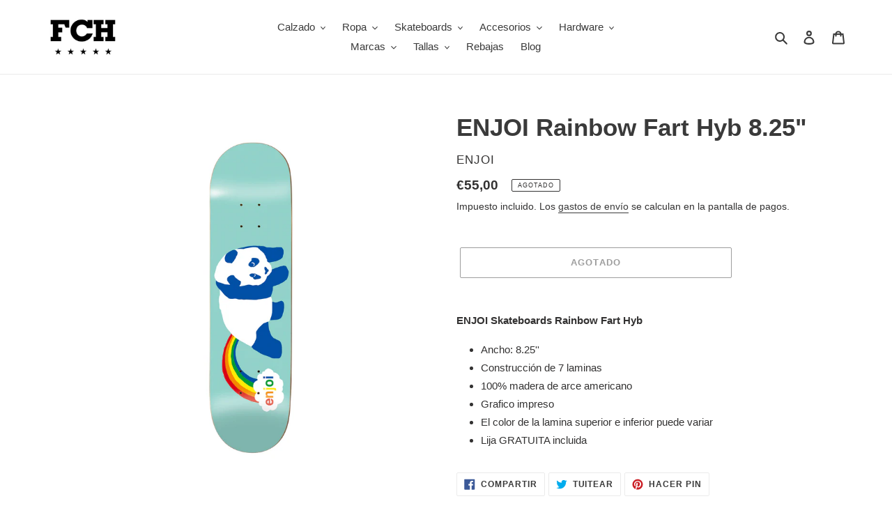

--- FILE ---
content_type: text/html; charset=utf-8
request_url: https://fchskate.com/products/enjoi-rainbow-fart-hyb-8-25
body_size: 33801
content:
<!doctype html>
<html class="no-js" lang="es">
<head>
<!-- Google tag (gtag.js) -->
<script async src="https://www.googletagmanager.com/gtag/js?id=G-24B2CV0VT5"></script>
<script>
  window.dataLayer = window.dataLayer || [];
  function gtag(){dataLayer.push(arguments);}
  gtag('js', new Date());

  gtag('config', 'G-24B2CV0VT5');
</script>
  <meta charset="utf-8">
  <meta http-equiv="X-UA-Compatible" content="IE=edge,chrome=1">
  <meta name="viewport" content="width=device-width,initial-scale=1">
  <meta name="theme-color" content="#3a3a3a">
  <link rel="canonical" href="https://fchskate.com/products/enjoi-rainbow-fart-hyb-8-25"><link rel="shortcut icon" href="//fchskate.com/cdn/shop/files/10_bw2_32x32.png?v=1614414380" type="image/png"><title>ENJOI Rainbow Fart Hyb 8.25&quot;
&ndash; FCHSKATE</title><meta name="description" content="ENJOI Skateboards Whitey Panda Logo R7 Ancho: 8.25&#39;&#39; Construcción de 7 laminas"><!-- /snippets/social-meta-tags.liquid -->




<meta property="og:site_name" content="FCHSKATE">
<meta property="og:url" content="https://fchskate.com/products/enjoi-rainbow-fart-hyb-8-25">
<meta property="og:title" content="ENJOI Rainbow Fart Hyb 8.25"">
<meta property="og:type" content="product">
<meta property="og:description" content="ENJOI Skateboards Whitey Panda Logo R7 Ancho: 8.25&#39;&#39; Construcción de 7 laminas">

  <meta property="og:price:amount" content="55,00">
  <meta property="og:price:currency" content="EUR">

<meta property="og:image" content="http://fchskate.com/cdn/shop/products/ENJOIRainbowFartHyb825_1200x1200.jpg?v=1656411182">
<meta property="og:image:secure_url" content="https://fchskate.com/cdn/shop/products/ENJOIRainbowFartHyb825_1200x1200.jpg?v=1656411182">


<meta name="twitter:card" content="summary_large_image">
<meta name="twitter:title" content="ENJOI Rainbow Fart Hyb 8.25"">
<meta name="twitter:description" content="ENJOI Skateboards Whitey Panda Logo R7 Ancho: 8.25&#39;&#39; Construcción de 7 laminas">


  <link href="//fchskate.com/cdn/shop/t/1/assets/theme.scss.css?v=40113380999111780711759259737" rel="stylesheet" type="text/css" media="all" />

  <script>
    var theme = {
      breakpoints: {
        medium: 750,
        large: 990,
        widescreen: 1400
      },
      strings: {
        addToCart: "Agregar al carrito",
        soldOut: "Agotado",
        unavailable: "No disponible",
        regularPrice: "Precio habitual",
        salePrice: "Precio de venta",
        sale: "Oferta",
        fromLowestPrice: "de [price]",
        vendor: "Proveedor",
        showMore: "Ver más",
        showLess: "Mostrar menos",
        searchFor: "Buscar",
        addressError: "No se puede encontrar esa dirección",
        addressNoResults: "No results for that address",
        addressQueryLimit: "Se ha excedido el límite de uso de la API de Google . Considere la posibilidad de actualizar a un \u003ca href=\"https:\/\/developers.google.com\/maps\/premium\/usage-limits\"\u003ePlan Premium\u003c\/a\u003e.",
        authError: "Hubo un problema de autenticación con su cuenta de Google Maps.",
        newWindow: "Abre en una nueva ventana.",
        external: "Abre sitio externo.",
        newWindowExternal: "Abre sitio externo externo en una nueva ventana.",
        removeLabel: "Eliminar [product]",
        update: "Actualizar carrito",
        quantity: "Cantidad",
        discountedTotal: "Descuento total",
        regularTotal: "Precio regular total",
        priceColumn: "Ver la columna de Precio para detalles del descuento.",
        quantityMinimumMessage: "La cantidad debe ser 1 o más",
        cartError: "Se ha producido un error al actualizar tu carrito. Vuelve a intentarlo.",
        removedItemMessage: "Eliminó \u003cspan class=\"cart__removed-product-details\"\u003e([quantity]) [link]\u003c\/span\u003e de tu carrito de compra.",
        unitPrice: "Precio unitario",
        unitPriceSeparator: "por",
        oneCartCount: "1 artículo",
        otherCartCount: "[count] artículos",
        quantityLabel: "Cantidad: [count]",
        products: "Productos",
        loading: "Cargando",
        number_of_results: "[result_number] de [results_count]",
        number_of_results_found: "[results_count] resultados encontrados",
        one_result_found: "1 resultado encontrado"
      },
      moneyFormat: "€{{amount_with_comma_separator}}",
      moneyFormatWithCurrency: "€{{amount_with_comma_separator}} EUR",
      settings: {
        predictiveSearchEnabled: true,
        predictiveSearchShowPrice: false,
        predictiveSearchShowVendor: false
      }
    }

    document.documentElement.className = document.documentElement.className.replace('no-js', 'js');
  </script><script src="//fchskate.com/cdn/shop/t/1/assets/lazysizes.js?v=94224023136283657951586533610" async="async"></script>
  <script src="//fchskate.com/cdn/shop/t/1/assets/vendor.js?v=85833464202832145531586533613" defer="defer"></script>
  <script src="//fchskate.com/cdn/shop/t/1/assets/theme.js?v=89031576585505892971586533611" defer="defer"></script>

  <script>window.performance && window.performance.mark && window.performance.mark('shopify.content_for_header.start');</script><meta name="google-site-verification" content="DXEHkoYnJBK9sBojZB-XhFcUyiKtQxzmFSx5OZB4Ed0">
<meta id="shopify-digital-wallet" name="shopify-digital-wallet" content="/26636484650/digital_wallets/dialog">
<meta name="shopify-checkout-api-token" content="9747a4d476039bad7732fdd024bb0051">
<meta id="in-context-paypal-metadata" data-shop-id="26636484650" data-venmo-supported="false" data-environment="production" data-locale="es_ES" data-paypal-v4="true" data-currency="EUR">
<link rel="alternate" type="application/json+oembed" href="https://fchskate.com/products/enjoi-rainbow-fart-hyb-8-25.oembed">
<script async="async" src="/checkouts/internal/preloads.js?locale=es-ES"></script>
<link rel="preconnect" href="https://shop.app" crossorigin="anonymous">
<script async="async" src="https://shop.app/checkouts/internal/preloads.js?locale=es-ES&shop_id=26636484650" crossorigin="anonymous"></script>
<script id="apple-pay-shop-capabilities" type="application/json">{"shopId":26636484650,"countryCode":"ES","currencyCode":"EUR","merchantCapabilities":["supports3DS"],"merchantId":"gid:\/\/shopify\/Shop\/26636484650","merchantName":"FCHSKATE","requiredBillingContactFields":["postalAddress","email","phone"],"requiredShippingContactFields":["postalAddress","email","phone"],"shippingType":"shipping","supportedNetworks":["visa","maestro","masterCard","amex"],"total":{"type":"pending","label":"FCHSKATE","amount":"1.00"},"shopifyPaymentsEnabled":true,"supportsSubscriptions":true}</script>
<script id="shopify-features" type="application/json">{"accessToken":"9747a4d476039bad7732fdd024bb0051","betas":["rich-media-storefront-analytics"],"domain":"fchskate.com","predictiveSearch":true,"shopId":26636484650,"locale":"es"}</script>
<script>var Shopify = Shopify || {};
Shopify.shop = "fchskate.myshopify.com";
Shopify.locale = "es";
Shopify.currency = {"active":"EUR","rate":"1.0"};
Shopify.country = "ES";
Shopify.theme = {"name":"Debut","id":79222669354,"schema_name":"Debut","schema_version":"16.5.2","theme_store_id":796,"role":"main"};
Shopify.theme.handle = "null";
Shopify.theme.style = {"id":null,"handle":null};
Shopify.cdnHost = "fchskate.com/cdn";
Shopify.routes = Shopify.routes || {};
Shopify.routes.root = "/";</script>
<script type="module">!function(o){(o.Shopify=o.Shopify||{}).modules=!0}(window);</script>
<script>!function(o){function n(){var o=[];function n(){o.push(Array.prototype.slice.apply(arguments))}return n.q=o,n}var t=o.Shopify=o.Shopify||{};t.loadFeatures=n(),t.autoloadFeatures=n()}(window);</script>
<script>
  window.ShopifyPay = window.ShopifyPay || {};
  window.ShopifyPay.apiHost = "shop.app\/pay";
  window.ShopifyPay.redirectState = null;
</script>
<script id="shop-js-analytics" type="application/json">{"pageType":"product"}</script>
<script defer="defer" async type="module" src="//fchskate.com/cdn/shopifycloud/shop-js/modules/v2/client.init-shop-cart-sync_-aut3ZVe.es.esm.js"></script>
<script defer="defer" async type="module" src="//fchskate.com/cdn/shopifycloud/shop-js/modules/v2/chunk.common_jR-HGkUL.esm.js"></script>
<script type="module">
  await import("//fchskate.com/cdn/shopifycloud/shop-js/modules/v2/client.init-shop-cart-sync_-aut3ZVe.es.esm.js");
await import("//fchskate.com/cdn/shopifycloud/shop-js/modules/v2/chunk.common_jR-HGkUL.esm.js");

  window.Shopify.SignInWithShop?.initShopCartSync?.({"fedCMEnabled":true,"windoidEnabled":true});

</script>
<script>
  window.Shopify = window.Shopify || {};
  if (!window.Shopify.featureAssets) window.Shopify.featureAssets = {};
  window.Shopify.featureAssets['shop-js'] = {"shop-cart-sync":["modules/v2/client.shop-cart-sync_BAYdngfT.es.esm.js","modules/v2/chunk.common_jR-HGkUL.esm.js"],"init-fed-cm":["modules/v2/client.init-fed-cm_C1KIrACA.es.esm.js","modules/v2/chunk.common_jR-HGkUL.esm.js"],"shop-button":["modules/v2/client.shop-button_nPJqyawu.es.esm.js","modules/v2/chunk.common_jR-HGkUL.esm.js"],"init-windoid":["modules/v2/client.init-windoid_BBN3UDv3.es.esm.js","modules/v2/chunk.common_jR-HGkUL.esm.js"],"shop-cash-offers":["modules/v2/client.shop-cash-offers_DHr6BHOX.es.esm.js","modules/v2/chunk.common_jR-HGkUL.esm.js","modules/v2/chunk.modal_K_-4b6jm.esm.js"],"shop-toast-manager":["modules/v2/client.shop-toast-manager_DsmMrndK.es.esm.js","modules/v2/chunk.common_jR-HGkUL.esm.js"],"init-shop-email-lookup-coordinator":["modules/v2/client.init-shop-email-lookup-coordinator_CqHiorcR.es.esm.js","modules/v2/chunk.common_jR-HGkUL.esm.js"],"pay-button":["modules/v2/client.pay-button_CyYMAtLe.es.esm.js","modules/v2/chunk.common_jR-HGkUL.esm.js"],"avatar":["modules/v2/client.avatar_BTnouDA3.es.esm.js"],"init-shop-cart-sync":["modules/v2/client.init-shop-cart-sync_-aut3ZVe.es.esm.js","modules/v2/chunk.common_jR-HGkUL.esm.js"],"shop-login-button":["modules/v2/client.shop-login-button_CkV-3QmP.es.esm.js","modules/v2/chunk.common_jR-HGkUL.esm.js","modules/v2/chunk.modal_K_-4b6jm.esm.js"],"init-customer-accounts-sign-up":["modules/v2/client.init-customer-accounts-sign-up_OVpxiKuf.es.esm.js","modules/v2/client.shop-login-button_CkV-3QmP.es.esm.js","modules/v2/chunk.common_jR-HGkUL.esm.js","modules/v2/chunk.modal_K_-4b6jm.esm.js"],"init-shop-for-new-customer-accounts":["modules/v2/client.init-shop-for-new-customer-accounts_B3-6tUHj.es.esm.js","modules/v2/client.shop-login-button_CkV-3QmP.es.esm.js","modules/v2/chunk.common_jR-HGkUL.esm.js","modules/v2/chunk.modal_K_-4b6jm.esm.js"],"init-customer-accounts":["modules/v2/client.init-customer-accounts_DAvreLqn.es.esm.js","modules/v2/client.shop-login-button_CkV-3QmP.es.esm.js","modules/v2/chunk.common_jR-HGkUL.esm.js","modules/v2/chunk.modal_K_-4b6jm.esm.js"],"shop-follow-button":["modules/v2/client.shop-follow-button_D-yP9CCa.es.esm.js","modules/v2/chunk.common_jR-HGkUL.esm.js","modules/v2/chunk.modal_K_-4b6jm.esm.js"],"lead-capture":["modules/v2/client.lead-capture_cgi9rykO.es.esm.js","modules/v2/chunk.common_jR-HGkUL.esm.js","modules/v2/chunk.modal_K_-4b6jm.esm.js"],"checkout-modal":["modules/v2/client.checkout-modal_CNOx8cMi.es.esm.js","modules/v2/chunk.common_jR-HGkUL.esm.js","modules/v2/chunk.modal_K_-4b6jm.esm.js"],"shop-login":["modules/v2/client.shop-login_B0Pz78O1.es.esm.js","modules/v2/chunk.common_jR-HGkUL.esm.js","modules/v2/chunk.modal_K_-4b6jm.esm.js"],"payment-terms":["modules/v2/client.payment-terms_DHTqhmPP.es.esm.js","modules/v2/chunk.common_jR-HGkUL.esm.js","modules/v2/chunk.modal_K_-4b6jm.esm.js"]};
</script>
<script id="__st">var __st={"a":26636484650,"offset":3600,"reqid":"744f37a7-c9c4-400a-b9a4-a9626e69e0b7-1769013719","pageurl":"fchskate.com\/products\/enjoi-rainbow-fart-hyb-8-25","u":"78a41b54f18b","p":"product","rtyp":"product","rid":6839828807722};</script>
<script>window.ShopifyPaypalV4VisibilityTracking = true;</script>
<script id="captcha-bootstrap">!function(){'use strict';const t='contact',e='account',n='new_comment',o=[[t,t],['blogs',n],['comments',n],[t,'customer']],c=[[e,'customer_login'],[e,'guest_login'],[e,'recover_customer_password'],[e,'create_customer']],r=t=>t.map((([t,e])=>`form[action*='/${t}']:not([data-nocaptcha='true']) input[name='form_type'][value='${e}']`)).join(','),a=t=>()=>t?[...document.querySelectorAll(t)].map((t=>t.form)):[];function s(){const t=[...o],e=r(t);return a(e)}const i='password',u='form_key',d=['recaptcha-v3-token','g-recaptcha-response','h-captcha-response',i],f=()=>{try{return window.sessionStorage}catch{return}},m='__shopify_v',_=t=>t.elements[u];function p(t,e,n=!1){try{const o=window.sessionStorage,c=JSON.parse(o.getItem(e)),{data:r}=function(t){const{data:e,action:n}=t;return t[m]||n?{data:e,action:n}:{data:t,action:n}}(c);for(const[e,n]of Object.entries(r))t.elements[e]&&(t.elements[e].value=n);n&&o.removeItem(e)}catch(o){console.error('form repopulation failed',{error:o})}}const l='form_type',E='cptcha';function T(t){t.dataset[E]=!0}const w=window,h=w.document,L='Shopify',v='ce_forms',y='captcha';let A=!1;((t,e)=>{const n=(g='f06e6c50-85a8-45c8-87d0-21a2b65856fe',I='https://cdn.shopify.com/shopifycloud/storefront-forms-hcaptcha/ce_storefront_forms_captcha_hcaptcha.v1.5.2.iife.js',D={infoText:'Protegido por hCaptcha',privacyText:'Privacidad',termsText:'Términos'},(t,e,n)=>{const o=w[L][v],c=o.bindForm;if(c)return c(t,g,e,D).then(n);var r;o.q.push([[t,g,e,D],n]),r=I,A||(h.body.append(Object.assign(h.createElement('script'),{id:'captcha-provider',async:!0,src:r})),A=!0)});var g,I,D;w[L]=w[L]||{},w[L][v]=w[L][v]||{},w[L][v].q=[],w[L][y]=w[L][y]||{},w[L][y].protect=function(t,e){n(t,void 0,e),T(t)},Object.freeze(w[L][y]),function(t,e,n,w,h,L){const[v,y,A,g]=function(t,e,n){const i=e?o:[],u=t?c:[],d=[...i,...u],f=r(d),m=r(i),_=r(d.filter((([t,e])=>n.includes(e))));return[a(f),a(m),a(_),s()]}(w,h,L),I=t=>{const e=t.target;return e instanceof HTMLFormElement?e:e&&e.form},D=t=>v().includes(t);t.addEventListener('submit',(t=>{const e=I(t);if(!e)return;const n=D(e)&&!e.dataset.hcaptchaBound&&!e.dataset.recaptchaBound,o=_(e),c=g().includes(e)&&(!o||!o.value);(n||c)&&t.preventDefault(),c&&!n&&(function(t){try{if(!f())return;!function(t){const e=f();if(!e)return;const n=_(t);if(!n)return;const o=n.value;o&&e.removeItem(o)}(t);const e=Array.from(Array(32),(()=>Math.random().toString(36)[2])).join('');!function(t,e){_(t)||t.append(Object.assign(document.createElement('input'),{type:'hidden',name:u})),t.elements[u].value=e}(t,e),function(t,e){const n=f();if(!n)return;const o=[...t.querySelectorAll(`input[type='${i}']`)].map((({name:t})=>t)),c=[...d,...o],r={};for(const[a,s]of new FormData(t).entries())c.includes(a)||(r[a]=s);n.setItem(e,JSON.stringify({[m]:1,action:t.action,data:r}))}(t,e)}catch(e){console.error('failed to persist form',e)}}(e),e.submit())}));const S=(t,e)=>{t&&!t.dataset[E]&&(n(t,e.some((e=>e===t))),T(t))};for(const o of['focusin','change'])t.addEventListener(o,(t=>{const e=I(t);D(e)&&S(e,y())}));const B=e.get('form_key'),M=e.get(l),P=B&&M;t.addEventListener('DOMContentLoaded',(()=>{const t=y();if(P)for(const e of t)e.elements[l].value===M&&p(e,B);[...new Set([...A(),...v().filter((t=>'true'===t.dataset.shopifyCaptcha))])].forEach((e=>S(e,t)))}))}(h,new URLSearchParams(w.location.search),n,t,e,['guest_login'])})(!0,!0)}();</script>
<script integrity="sha256-4kQ18oKyAcykRKYeNunJcIwy7WH5gtpwJnB7kiuLZ1E=" data-source-attribution="shopify.loadfeatures" defer="defer" src="//fchskate.com/cdn/shopifycloud/storefront/assets/storefront/load_feature-a0a9edcb.js" crossorigin="anonymous"></script>
<script crossorigin="anonymous" defer="defer" src="//fchskate.com/cdn/shopifycloud/storefront/assets/shopify_pay/storefront-65b4c6d7.js?v=20250812"></script>
<script data-source-attribution="shopify.dynamic_checkout.dynamic.init">var Shopify=Shopify||{};Shopify.PaymentButton=Shopify.PaymentButton||{isStorefrontPortableWallets:!0,init:function(){window.Shopify.PaymentButton.init=function(){};var t=document.createElement("script");t.src="https://fchskate.com/cdn/shopifycloud/portable-wallets/latest/portable-wallets.es.js",t.type="module",document.head.appendChild(t)}};
</script>
<script data-source-attribution="shopify.dynamic_checkout.buyer_consent">
  function portableWalletsHideBuyerConsent(e){var t=document.getElementById("shopify-buyer-consent"),n=document.getElementById("shopify-subscription-policy-button");t&&n&&(t.classList.add("hidden"),t.setAttribute("aria-hidden","true"),n.removeEventListener("click",e))}function portableWalletsShowBuyerConsent(e){var t=document.getElementById("shopify-buyer-consent"),n=document.getElementById("shopify-subscription-policy-button");t&&n&&(t.classList.remove("hidden"),t.removeAttribute("aria-hidden"),n.addEventListener("click",e))}window.Shopify?.PaymentButton&&(window.Shopify.PaymentButton.hideBuyerConsent=portableWalletsHideBuyerConsent,window.Shopify.PaymentButton.showBuyerConsent=portableWalletsShowBuyerConsent);
</script>
<script>
  function portableWalletsCleanup(e){e&&e.src&&console.error("Failed to load portable wallets script "+e.src);var t=document.querySelectorAll("shopify-accelerated-checkout .shopify-payment-button__skeleton, shopify-accelerated-checkout-cart .wallet-cart-button__skeleton"),e=document.getElementById("shopify-buyer-consent");for(let e=0;e<t.length;e++)t[e].remove();e&&e.remove()}function portableWalletsNotLoadedAsModule(e){e instanceof ErrorEvent&&"string"==typeof e.message&&e.message.includes("import.meta")&&"string"==typeof e.filename&&e.filename.includes("portable-wallets")&&(window.removeEventListener("error",portableWalletsNotLoadedAsModule),window.Shopify.PaymentButton.failedToLoad=e,"loading"===document.readyState?document.addEventListener("DOMContentLoaded",window.Shopify.PaymentButton.init):window.Shopify.PaymentButton.init())}window.addEventListener("error",portableWalletsNotLoadedAsModule);
</script>

<script type="module" src="https://fchskate.com/cdn/shopifycloud/portable-wallets/latest/portable-wallets.es.js" onError="portableWalletsCleanup(this)" crossorigin="anonymous"></script>
<script nomodule>
  document.addEventListener("DOMContentLoaded", portableWalletsCleanup);
</script>

<script id='scb4127' type='text/javascript' async='' src='https://fchskate.com/cdn/shopifycloud/privacy-banner/storefront-banner.js'></script><link id="shopify-accelerated-checkout-styles" rel="stylesheet" media="screen" href="https://fchskate.com/cdn/shopifycloud/portable-wallets/latest/accelerated-checkout-backwards-compat.css" crossorigin="anonymous">
<style id="shopify-accelerated-checkout-cart">
        #shopify-buyer-consent {
  margin-top: 1em;
  display: inline-block;
  width: 100%;
}

#shopify-buyer-consent.hidden {
  display: none;
}

#shopify-subscription-policy-button {
  background: none;
  border: none;
  padding: 0;
  text-decoration: underline;
  font-size: inherit;
  cursor: pointer;
}

#shopify-subscription-policy-button::before {
  box-shadow: none;
}

      </style>

<script>window.performance && window.performance.mark && window.performance.mark('shopify.content_for_header.end');</script>
<link href="https://monorail-edge.shopifysvc.com" rel="dns-prefetch">
<script>(function(){if ("sendBeacon" in navigator && "performance" in window) {try {var session_token_from_headers = performance.getEntriesByType('navigation')[0].serverTiming.find(x => x.name == '_s').description;} catch {var session_token_from_headers = undefined;}var session_cookie_matches = document.cookie.match(/_shopify_s=([^;]*)/);var session_token_from_cookie = session_cookie_matches && session_cookie_matches.length === 2 ? session_cookie_matches[1] : "";var session_token = session_token_from_headers || session_token_from_cookie || "";function handle_abandonment_event(e) {var entries = performance.getEntries().filter(function(entry) {return /monorail-edge.shopifysvc.com/.test(entry.name);});if (!window.abandonment_tracked && entries.length === 0) {window.abandonment_tracked = true;var currentMs = Date.now();var navigation_start = performance.timing.navigationStart;var payload = {shop_id: 26636484650,url: window.location.href,navigation_start,duration: currentMs - navigation_start,session_token,page_type: "product"};window.navigator.sendBeacon("https://monorail-edge.shopifysvc.com/v1/produce", JSON.stringify({schema_id: "online_store_buyer_site_abandonment/1.1",payload: payload,metadata: {event_created_at_ms: currentMs,event_sent_at_ms: currentMs}}));}}window.addEventListener('pagehide', handle_abandonment_event);}}());</script>
<script id="web-pixels-manager-setup">(function e(e,d,r,n,o){if(void 0===o&&(o={}),!Boolean(null===(a=null===(i=window.Shopify)||void 0===i?void 0:i.analytics)||void 0===a?void 0:a.replayQueue)){var i,a;window.Shopify=window.Shopify||{};var t=window.Shopify;t.analytics=t.analytics||{};var s=t.analytics;s.replayQueue=[],s.publish=function(e,d,r){return s.replayQueue.push([e,d,r]),!0};try{self.performance.mark("wpm:start")}catch(e){}var l=function(){var e={modern:/Edge?\/(1{2}[4-9]|1[2-9]\d|[2-9]\d{2}|\d{4,})\.\d+(\.\d+|)|Firefox\/(1{2}[4-9]|1[2-9]\d|[2-9]\d{2}|\d{4,})\.\d+(\.\d+|)|Chrom(ium|e)\/(9{2}|\d{3,})\.\d+(\.\d+|)|(Maci|X1{2}).+ Version\/(15\.\d+|(1[6-9]|[2-9]\d|\d{3,})\.\d+)([,.]\d+|)( \(\w+\)|)( Mobile\/\w+|) Safari\/|Chrome.+OPR\/(9{2}|\d{3,})\.\d+\.\d+|(CPU[ +]OS|iPhone[ +]OS|CPU[ +]iPhone|CPU IPhone OS|CPU iPad OS)[ +]+(15[._]\d+|(1[6-9]|[2-9]\d|\d{3,})[._]\d+)([._]\d+|)|Android:?[ /-](13[3-9]|1[4-9]\d|[2-9]\d{2}|\d{4,})(\.\d+|)(\.\d+|)|Android.+Firefox\/(13[5-9]|1[4-9]\d|[2-9]\d{2}|\d{4,})\.\d+(\.\d+|)|Android.+Chrom(ium|e)\/(13[3-9]|1[4-9]\d|[2-9]\d{2}|\d{4,})\.\d+(\.\d+|)|SamsungBrowser\/([2-9]\d|\d{3,})\.\d+/,legacy:/Edge?\/(1[6-9]|[2-9]\d|\d{3,})\.\d+(\.\d+|)|Firefox\/(5[4-9]|[6-9]\d|\d{3,})\.\d+(\.\d+|)|Chrom(ium|e)\/(5[1-9]|[6-9]\d|\d{3,})\.\d+(\.\d+|)([\d.]+$|.*Safari\/(?![\d.]+ Edge\/[\d.]+$))|(Maci|X1{2}).+ Version\/(10\.\d+|(1[1-9]|[2-9]\d|\d{3,})\.\d+)([,.]\d+|)( \(\w+\)|)( Mobile\/\w+|) Safari\/|Chrome.+OPR\/(3[89]|[4-9]\d|\d{3,})\.\d+\.\d+|(CPU[ +]OS|iPhone[ +]OS|CPU[ +]iPhone|CPU IPhone OS|CPU iPad OS)[ +]+(10[._]\d+|(1[1-9]|[2-9]\d|\d{3,})[._]\d+)([._]\d+|)|Android:?[ /-](13[3-9]|1[4-9]\d|[2-9]\d{2}|\d{4,})(\.\d+|)(\.\d+|)|Mobile Safari.+OPR\/([89]\d|\d{3,})\.\d+\.\d+|Android.+Firefox\/(13[5-9]|1[4-9]\d|[2-9]\d{2}|\d{4,})\.\d+(\.\d+|)|Android.+Chrom(ium|e)\/(13[3-9]|1[4-9]\d|[2-9]\d{2}|\d{4,})\.\d+(\.\d+|)|Android.+(UC? ?Browser|UCWEB|U3)[ /]?(15\.([5-9]|\d{2,})|(1[6-9]|[2-9]\d|\d{3,})\.\d+)\.\d+|SamsungBrowser\/(5\.\d+|([6-9]|\d{2,})\.\d+)|Android.+MQ{2}Browser\/(14(\.(9|\d{2,})|)|(1[5-9]|[2-9]\d|\d{3,})(\.\d+|))(\.\d+|)|K[Aa][Ii]OS\/(3\.\d+|([4-9]|\d{2,})\.\d+)(\.\d+|)/},d=e.modern,r=e.legacy,n=navigator.userAgent;return n.match(d)?"modern":n.match(r)?"legacy":"unknown"}(),u="modern"===l?"modern":"legacy",c=(null!=n?n:{modern:"",legacy:""})[u],f=function(e){return[e.baseUrl,"/wpm","/b",e.hashVersion,"modern"===e.buildTarget?"m":"l",".js"].join("")}({baseUrl:d,hashVersion:r,buildTarget:u}),m=function(e){var d=e.version,r=e.bundleTarget,n=e.surface,o=e.pageUrl,i=e.monorailEndpoint;return{emit:function(e){var a=e.status,t=e.errorMsg,s=(new Date).getTime(),l=JSON.stringify({metadata:{event_sent_at_ms:s},events:[{schema_id:"web_pixels_manager_load/3.1",payload:{version:d,bundle_target:r,page_url:o,status:a,surface:n,error_msg:t},metadata:{event_created_at_ms:s}}]});if(!i)return console&&console.warn&&console.warn("[Web Pixels Manager] No Monorail endpoint provided, skipping logging."),!1;try{return self.navigator.sendBeacon.bind(self.navigator)(i,l)}catch(e){}var u=new XMLHttpRequest;try{return u.open("POST",i,!0),u.setRequestHeader("Content-Type","text/plain"),u.send(l),!0}catch(e){return console&&console.warn&&console.warn("[Web Pixels Manager] Got an unhandled error while logging to Monorail."),!1}}}}({version:r,bundleTarget:l,surface:e.surface,pageUrl:self.location.href,monorailEndpoint:e.monorailEndpoint});try{o.browserTarget=l,function(e){var d=e.src,r=e.async,n=void 0===r||r,o=e.onload,i=e.onerror,a=e.sri,t=e.scriptDataAttributes,s=void 0===t?{}:t,l=document.createElement("script"),u=document.querySelector("head"),c=document.querySelector("body");if(l.async=n,l.src=d,a&&(l.integrity=a,l.crossOrigin="anonymous"),s)for(var f in s)if(Object.prototype.hasOwnProperty.call(s,f))try{l.dataset[f]=s[f]}catch(e){}if(o&&l.addEventListener("load",o),i&&l.addEventListener("error",i),u)u.appendChild(l);else{if(!c)throw new Error("Did not find a head or body element to append the script");c.appendChild(l)}}({src:f,async:!0,onload:function(){if(!function(){var e,d;return Boolean(null===(d=null===(e=window.Shopify)||void 0===e?void 0:e.analytics)||void 0===d?void 0:d.initialized)}()){var d=window.webPixelsManager.init(e)||void 0;if(d){var r=window.Shopify.analytics;r.replayQueue.forEach((function(e){var r=e[0],n=e[1],o=e[2];d.publishCustomEvent(r,n,o)})),r.replayQueue=[],r.publish=d.publishCustomEvent,r.visitor=d.visitor,r.initialized=!0}}},onerror:function(){return m.emit({status:"failed",errorMsg:"".concat(f," has failed to load")})},sri:function(e){var d=/^sha384-[A-Za-z0-9+/=]+$/;return"string"==typeof e&&d.test(e)}(c)?c:"",scriptDataAttributes:o}),m.emit({status:"loading"})}catch(e){m.emit({status:"failed",errorMsg:(null==e?void 0:e.message)||"Unknown error"})}}})({shopId: 26636484650,storefrontBaseUrl: "https://fchskate.com",extensionsBaseUrl: "https://extensions.shopifycdn.com/cdn/shopifycloud/web-pixels-manager",monorailEndpoint: "https://monorail-edge.shopifysvc.com/unstable/produce_batch",surface: "storefront-renderer",enabledBetaFlags: ["2dca8a86"],webPixelsConfigList: [{"id":"896205133","configuration":"{\"config\":\"{\\\"pixel_id\\\":\\\"G-24B2CV0VT5\\\",\\\"target_country\\\":\\\"ES\\\",\\\"gtag_events\\\":[{\\\"type\\\":\\\"begin_checkout\\\",\\\"action_label\\\":\\\"G-24B2CV0VT5\\\"},{\\\"type\\\":\\\"search\\\",\\\"action_label\\\":\\\"G-24B2CV0VT5\\\"},{\\\"type\\\":\\\"view_item\\\",\\\"action_label\\\":[\\\"G-24B2CV0VT5\\\",\\\"MC-4CQK9LGJWX\\\"]},{\\\"type\\\":\\\"purchase\\\",\\\"action_label\\\":[\\\"G-24B2CV0VT5\\\",\\\"MC-4CQK9LGJWX\\\"]},{\\\"type\\\":\\\"page_view\\\",\\\"action_label\\\":[\\\"G-24B2CV0VT5\\\",\\\"MC-4CQK9LGJWX\\\"]},{\\\"type\\\":\\\"add_payment_info\\\",\\\"action_label\\\":\\\"G-24B2CV0VT5\\\"},{\\\"type\\\":\\\"add_to_cart\\\",\\\"action_label\\\":\\\"G-24B2CV0VT5\\\"}],\\\"enable_monitoring_mode\\\":false}\"}","eventPayloadVersion":"v1","runtimeContext":"OPEN","scriptVersion":"b2a88bafab3e21179ed38636efcd8a93","type":"APP","apiClientId":1780363,"privacyPurposes":[],"dataSharingAdjustments":{"protectedCustomerApprovalScopes":["read_customer_address","read_customer_email","read_customer_name","read_customer_personal_data","read_customer_phone"]}},{"id":"189661517","eventPayloadVersion":"v1","runtimeContext":"LAX","scriptVersion":"1","type":"CUSTOM","privacyPurposes":["ANALYTICS"],"name":"Google Analytics tag (migrated)"},{"id":"shopify-app-pixel","configuration":"{}","eventPayloadVersion":"v1","runtimeContext":"STRICT","scriptVersion":"0450","apiClientId":"shopify-pixel","type":"APP","privacyPurposes":["ANALYTICS","MARKETING"]},{"id":"shopify-custom-pixel","eventPayloadVersion":"v1","runtimeContext":"LAX","scriptVersion":"0450","apiClientId":"shopify-pixel","type":"CUSTOM","privacyPurposes":["ANALYTICS","MARKETING"]}],isMerchantRequest: false,initData: {"shop":{"name":"FCHSKATE","paymentSettings":{"currencyCode":"EUR"},"myshopifyDomain":"fchskate.myshopify.com","countryCode":"ES","storefrontUrl":"https:\/\/fchskate.com"},"customer":null,"cart":null,"checkout":null,"productVariants":[{"price":{"amount":55.0,"currencyCode":"EUR"},"product":{"title":"ENJOI Rainbow Fart Hyb 8.25\"","vendor":"ENJOI","id":"6839828807722","untranslatedTitle":"ENJOI Rainbow Fart Hyb 8.25\"","url":"\/products\/enjoi-rainbow-fart-hyb-8-25","type":"SKATEBOARDS"},"id":"40252917252138","image":{"src":"\/\/fchskate.com\/cdn\/shop\/products\/ENJOIRainbowFartHyb825.jpg?v=1656411182"},"sku":"","title":"Default Title","untranslatedTitle":"Default Title"}],"purchasingCompany":null},},"https://fchskate.com/cdn","fcfee988w5aeb613cpc8e4bc33m6693e112",{"modern":"","legacy":""},{"shopId":"26636484650","storefrontBaseUrl":"https:\/\/fchskate.com","extensionBaseUrl":"https:\/\/extensions.shopifycdn.com\/cdn\/shopifycloud\/web-pixels-manager","surface":"storefront-renderer","enabledBetaFlags":"[\"2dca8a86\"]","isMerchantRequest":"false","hashVersion":"fcfee988w5aeb613cpc8e4bc33m6693e112","publish":"custom","events":"[[\"page_viewed\",{}],[\"product_viewed\",{\"productVariant\":{\"price\":{\"amount\":55.0,\"currencyCode\":\"EUR\"},\"product\":{\"title\":\"ENJOI Rainbow Fart Hyb 8.25\\\"\",\"vendor\":\"ENJOI\",\"id\":\"6839828807722\",\"untranslatedTitle\":\"ENJOI Rainbow Fart Hyb 8.25\\\"\",\"url\":\"\/products\/enjoi-rainbow-fart-hyb-8-25\",\"type\":\"SKATEBOARDS\"},\"id\":\"40252917252138\",\"image\":{\"src\":\"\/\/fchskate.com\/cdn\/shop\/products\/ENJOIRainbowFartHyb825.jpg?v=1656411182\"},\"sku\":\"\",\"title\":\"Default Title\",\"untranslatedTitle\":\"Default Title\"}}]]"});</script><script>
  window.ShopifyAnalytics = window.ShopifyAnalytics || {};
  window.ShopifyAnalytics.meta = window.ShopifyAnalytics.meta || {};
  window.ShopifyAnalytics.meta.currency = 'EUR';
  var meta = {"product":{"id":6839828807722,"gid":"gid:\/\/shopify\/Product\/6839828807722","vendor":"ENJOI","type":"SKATEBOARDS","handle":"enjoi-rainbow-fart-hyb-8-25","variants":[{"id":40252917252138,"price":5500,"name":"ENJOI Rainbow Fart Hyb 8.25\"","public_title":null,"sku":""}],"remote":false},"page":{"pageType":"product","resourceType":"product","resourceId":6839828807722,"requestId":"744f37a7-c9c4-400a-b9a4-a9626e69e0b7-1769013719"}};
  for (var attr in meta) {
    window.ShopifyAnalytics.meta[attr] = meta[attr];
  }
</script>
<script class="analytics">
  (function () {
    var customDocumentWrite = function(content) {
      var jquery = null;

      if (window.jQuery) {
        jquery = window.jQuery;
      } else if (window.Checkout && window.Checkout.$) {
        jquery = window.Checkout.$;
      }

      if (jquery) {
        jquery('body').append(content);
      }
    };

    var hasLoggedConversion = function(token) {
      if (token) {
        return document.cookie.indexOf('loggedConversion=' + token) !== -1;
      }
      return false;
    }

    var setCookieIfConversion = function(token) {
      if (token) {
        var twoMonthsFromNow = new Date(Date.now());
        twoMonthsFromNow.setMonth(twoMonthsFromNow.getMonth() + 2);

        document.cookie = 'loggedConversion=' + token + '; expires=' + twoMonthsFromNow;
      }
    }

    var trekkie = window.ShopifyAnalytics.lib = window.trekkie = window.trekkie || [];
    if (trekkie.integrations) {
      return;
    }
    trekkie.methods = [
      'identify',
      'page',
      'ready',
      'track',
      'trackForm',
      'trackLink'
    ];
    trekkie.factory = function(method) {
      return function() {
        var args = Array.prototype.slice.call(arguments);
        args.unshift(method);
        trekkie.push(args);
        return trekkie;
      };
    };
    for (var i = 0; i < trekkie.methods.length; i++) {
      var key = trekkie.methods[i];
      trekkie[key] = trekkie.factory(key);
    }
    trekkie.load = function(config) {
      trekkie.config = config || {};
      trekkie.config.initialDocumentCookie = document.cookie;
      var first = document.getElementsByTagName('script')[0];
      var script = document.createElement('script');
      script.type = 'text/javascript';
      script.onerror = function(e) {
        var scriptFallback = document.createElement('script');
        scriptFallback.type = 'text/javascript';
        scriptFallback.onerror = function(error) {
                var Monorail = {
      produce: function produce(monorailDomain, schemaId, payload) {
        var currentMs = new Date().getTime();
        var event = {
          schema_id: schemaId,
          payload: payload,
          metadata: {
            event_created_at_ms: currentMs,
            event_sent_at_ms: currentMs
          }
        };
        return Monorail.sendRequest("https://" + monorailDomain + "/v1/produce", JSON.stringify(event));
      },
      sendRequest: function sendRequest(endpointUrl, payload) {
        // Try the sendBeacon API
        if (window && window.navigator && typeof window.navigator.sendBeacon === 'function' && typeof window.Blob === 'function' && !Monorail.isIos12()) {
          var blobData = new window.Blob([payload], {
            type: 'text/plain'
          });

          if (window.navigator.sendBeacon(endpointUrl, blobData)) {
            return true;
          } // sendBeacon was not successful

        } // XHR beacon

        var xhr = new XMLHttpRequest();

        try {
          xhr.open('POST', endpointUrl);
          xhr.setRequestHeader('Content-Type', 'text/plain');
          xhr.send(payload);
        } catch (e) {
          console.log(e);
        }

        return false;
      },
      isIos12: function isIos12() {
        return window.navigator.userAgent.lastIndexOf('iPhone; CPU iPhone OS 12_') !== -1 || window.navigator.userAgent.lastIndexOf('iPad; CPU OS 12_') !== -1;
      }
    };
    Monorail.produce('monorail-edge.shopifysvc.com',
      'trekkie_storefront_load_errors/1.1',
      {shop_id: 26636484650,
      theme_id: 79222669354,
      app_name: "storefront",
      context_url: window.location.href,
      source_url: "//fchskate.com/cdn/s/trekkie.storefront.cd680fe47e6c39ca5d5df5f0a32d569bc48c0f27.min.js"});

        };
        scriptFallback.async = true;
        scriptFallback.src = '//fchskate.com/cdn/s/trekkie.storefront.cd680fe47e6c39ca5d5df5f0a32d569bc48c0f27.min.js';
        first.parentNode.insertBefore(scriptFallback, first);
      };
      script.async = true;
      script.src = '//fchskate.com/cdn/s/trekkie.storefront.cd680fe47e6c39ca5d5df5f0a32d569bc48c0f27.min.js';
      first.parentNode.insertBefore(script, first);
    };
    trekkie.load(
      {"Trekkie":{"appName":"storefront","development":false,"defaultAttributes":{"shopId":26636484650,"isMerchantRequest":null,"themeId":79222669354,"themeCityHash":"9922858029329092543","contentLanguage":"es","currency":"EUR","eventMetadataId":"1212f4a4-3ede-45a6-bf06-bad3fcd00043"},"isServerSideCookieWritingEnabled":true,"monorailRegion":"shop_domain","enabledBetaFlags":["65f19447"]},"Session Attribution":{},"S2S":{"facebookCapiEnabled":false,"source":"trekkie-storefront-renderer","apiClientId":580111}}
    );

    var loaded = false;
    trekkie.ready(function() {
      if (loaded) return;
      loaded = true;

      window.ShopifyAnalytics.lib = window.trekkie;

      var originalDocumentWrite = document.write;
      document.write = customDocumentWrite;
      try { window.ShopifyAnalytics.merchantGoogleAnalytics.call(this); } catch(error) {};
      document.write = originalDocumentWrite;

      window.ShopifyAnalytics.lib.page(null,{"pageType":"product","resourceType":"product","resourceId":6839828807722,"requestId":"744f37a7-c9c4-400a-b9a4-a9626e69e0b7-1769013719","shopifyEmitted":true});

      var match = window.location.pathname.match(/checkouts\/(.+)\/(thank_you|post_purchase)/)
      var token = match? match[1]: undefined;
      if (!hasLoggedConversion(token)) {
        setCookieIfConversion(token);
        window.ShopifyAnalytics.lib.track("Viewed Product",{"currency":"EUR","variantId":40252917252138,"productId":6839828807722,"productGid":"gid:\/\/shopify\/Product\/6839828807722","name":"ENJOI Rainbow Fart Hyb 8.25\"","price":"55.00","sku":"","brand":"ENJOI","variant":null,"category":"SKATEBOARDS","nonInteraction":true,"remote":false},undefined,undefined,{"shopifyEmitted":true});
      window.ShopifyAnalytics.lib.track("monorail:\/\/trekkie_storefront_viewed_product\/1.1",{"currency":"EUR","variantId":40252917252138,"productId":6839828807722,"productGid":"gid:\/\/shopify\/Product\/6839828807722","name":"ENJOI Rainbow Fart Hyb 8.25\"","price":"55.00","sku":"","brand":"ENJOI","variant":null,"category":"SKATEBOARDS","nonInteraction":true,"remote":false,"referer":"https:\/\/fchskate.com\/products\/enjoi-rainbow-fart-hyb-8-25"});
      }
    });


        var eventsListenerScript = document.createElement('script');
        eventsListenerScript.async = true;
        eventsListenerScript.src = "//fchskate.com/cdn/shopifycloud/storefront/assets/shop_events_listener-3da45d37.js";
        document.getElementsByTagName('head')[0].appendChild(eventsListenerScript);

})();</script>
  <script>
  if (!window.ga || (window.ga && typeof window.ga !== 'function')) {
    window.ga = function ga() {
      (window.ga.q = window.ga.q || []).push(arguments);
      if (window.Shopify && window.Shopify.analytics && typeof window.Shopify.analytics.publish === 'function') {
        window.Shopify.analytics.publish("ga_stub_called", {}, {sendTo: "google_osp_migration"});
      }
      console.error("Shopify's Google Analytics stub called with:", Array.from(arguments), "\nSee https://help.shopify.com/manual/promoting-marketing/pixels/pixel-migration#google for more information.");
    };
    if (window.Shopify && window.Shopify.analytics && typeof window.Shopify.analytics.publish === 'function') {
      window.Shopify.analytics.publish("ga_stub_initialized", {}, {sendTo: "google_osp_migration"});
    }
  }
</script>
<script
  defer
  src="https://fchskate.com/cdn/shopifycloud/perf-kit/shopify-perf-kit-3.0.4.min.js"
  data-application="storefront-renderer"
  data-shop-id="26636484650"
  data-render-region="gcp-us-east1"
  data-page-type="product"
  data-theme-instance-id="79222669354"
  data-theme-name="Debut"
  data-theme-version="16.5.2"
  data-monorail-region="shop_domain"
  data-resource-timing-sampling-rate="10"
  data-shs="true"
  data-shs-beacon="true"
  data-shs-export-with-fetch="true"
  data-shs-logs-sample-rate="1"
  data-shs-beacon-endpoint="https://fchskate.com/api/collect"
></script>
</head>

<body class="template-product">

  <a class="in-page-link visually-hidden skip-link" href="#MainContent">Ir directamente al contenido</a><style data-shopify>

  .cart-popup {
    box-shadow: 1px 1px 10px 2px rgba(235, 235, 235, 0.5);
  }</style><div class="cart-popup-wrapper cart-popup-wrapper--hidden" role="dialog" aria-modal="true" aria-labelledby="CartPopupHeading" data-cart-popup-wrapper>
  <div class="cart-popup" data-cart-popup tabindex="-1">
    <div class="cart-popup__header">
      <h2 id="CartPopupHeading" class="cart-popup__heading">Recién agregado a tu carrito de compra</h2>
      <button class="cart-popup__close" aria-label="Cerrar" data-cart-popup-close><svg aria-hidden="true" focusable="false" role="presentation" class="icon icon-close" viewBox="0 0 40 40"><path d="M23.868 20.015L39.117 4.78c1.11-1.108 1.11-2.77 0-3.877-1.109-1.108-2.773-1.108-3.882 0L19.986 16.137 4.737.904C3.628-.204 1.965-.204.856.904c-1.11 1.108-1.11 2.77 0 3.877l15.249 15.234L.855 35.248c-1.108 1.108-1.108 2.77 0 3.877.555.554 1.248.831 1.942.831s1.386-.277 1.94-.83l15.25-15.234 15.248 15.233c.555.554 1.248.831 1.941.831s1.387-.277 1.941-.83c1.11-1.109 1.11-2.77 0-3.878L23.868 20.015z" class="layer"/></svg></button>
    </div>
    <div class="cart-popup-item">
      <div class="cart-popup-item__image-wrapper hide" data-cart-popup-image-wrapper>
        <div class="cart-popup-item__image cart-popup-item__image--placeholder" data-cart-popup-image-placeholder>
          <div data-placeholder-size></div>
          <div class="placeholder-background placeholder-background--animation"></div>
        </div>
      </div>
      <div class="cart-popup-item__description">
        <div>
          <div class="cart-popup-item__title" data-cart-popup-title></div>
          <ul class="product-details" aria-label="Detalles del producto" data-cart-popup-product-details></ul>
        </div>
        <div class="cart-popup-item__quantity">
          <span class="visually-hidden" data-cart-popup-quantity-label></span>
          <span aria-hidden="true">Cantidad:</span>
          <span aria-hidden="true" data-cart-popup-quantity></span>
        </div>
      </div>
    </div>

    <a href="/cart" class="cart-popup__cta-link btn btn--secondary-accent">
      Ver carrito (<span data-cart-popup-cart-quantity></span>)
    </a>

    <div class="cart-popup__dismiss">
      <button class="cart-popup__dismiss-button text-link text-link--accent" data-cart-popup-dismiss>
        Seguir comprando
      </button>
    </div>
  </div>
</div>

<div id="shopify-section-header" class="shopify-section">

<div id="SearchDrawer" class="search-bar drawer drawer--top" role="dialog" aria-modal="true" aria-label="Buscar" data-predictive-search-drawer>
  <div class="search-bar__interior">
    <div class="search-form__container" data-search-form-container>
      <form class="search-form search-bar__form" action="/search" method="get" role="search">
        <div class="search-form__input-wrapper">
          <input
            type="text"
            name="q"
            placeholder="Buscar"
            role="combobox"
            aria-autocomplete="list"
            aria-owns="predictive-search-results"
            aria-expanded="false"
            aria-label="Buscar"
            aria-haspopup="listbox"
            class="search-form__input search-bar__input"
            data-predictive-search-drawer-input
          />
          <input type="hidden" name="options[prefix]" value="last" aria-hidden="true" />
          <div class="predictive-search-wrapper predictive-search-wrapper--drawer" data-predictive-search-mount="drawer"></div>
        </div>

        <button class="search-bar__submit search-form__submit"
          type="submit"
          data-search-form-submit>
          <svg aria-hidden="true" focusable="false" role="presentation" class="icon icon-search" viewBox="0 0 37 40"><path d="M35.6 36l-9.8-9.8c4.1-5.4 3.6-13.2-1.3-18.1-5.4-5.4-14.2-5.4-19.7 0-5.4 5.4-5.4 14.2 0 19.7 2.6 2.6 6.1 4.1 9.8 4.1 3 0 5.9-1 8.3-2.8l9.8 9.8c.4.4.9.6 1.4.6s1-.2 1.4-.6c.9-.9.9-2.1.1-2.9zm-20.9-8.2c-2.6 0-5.1-1-7-2.9-3.9-3.9-3.9-10.1 0-14C9.6 9 12.2 8 14.7 8s5.1 1 7 2.9c3.9 3.9 3.9 10.1 0 14-1.9 1.9-4.4 2.9-7 2.9z"/></svg>
          <span class="icon__fallback-text">Buscar</span>
        </button>
      </form>

      <div class="search-bar__actions">
        <button type="button" class="btn--link search-bar__close js-drawer-close">
          <svg aria-hidden="true" focusable="false" role="presentation" class="icon icon-close" viewBox="0 0 40 40"><path d="M23.868 20.015L39.117 4.78c1.11-1.108 1.11-2.77 0-3.877-1.109-1.108-2.773-1.108-3.882 0L19.986 16.137 4.737.904C3.628-.204 1.965-.204.856.904c-1.11 1.108-1.11 2.77 0 3.877l15.249 15.234L.855 35.248c-1.108 1.108-1.108 2.77 0 3.877.555.554 1.248.831 1.942.831s1.386-.277 1.94-.83l15.25-15.234 15.248 15.233c.555.554 1.248.831 1.941.831s1.387-.277 1.941-.83c1.11-1.109 1.11-2.77 0-3.878L23.868 20.015z" class="layer"/></svg>
          <span class="icon__fallback-text">Cerrar</span>
        </button>
      </div>
    </div>
  </div>
</div>


<div data-section-id="header" data-section-type="header-section" data-header-section>
  

  <header class="site-header border-bottom logo--left" role="banner">
    <div class="grid grid--no-gutters grid--table site-header__mobile-nav">
      

      <div class="grid__item medium-up--one-quarter logo-align--left">
        
        
          <div class="h2 site-header__logo">
        
          
<a href="/" class="site-header__logo-image">
              
              <img class="lazyload js"
                   src="//fchskate.com/cdn/shop/files/FCH_1_copy2_b_300x300.jpg?v=1614402617"
                   data-src="//fchskate.com/cdn/shop/files/FCH_1_copy2_b_{width}x.jpg?v=1614402617"
                   data-widths="[180, 360, 540, 720, 900, 1080, 1296, 1512, 1728, 2048]"
                   data-aspectratio="1.6879466412577417"
                   data-sizes="auto"
                   alt="FCHSKATE"
                   style="max-width: 125px">
              <noscript>
                
                <img src="//fchskate.com/cdn/shop/files/FCH_1_copy2_b_125x.jpg?v=1614402617"
                     srcset="//fchskate.com/cdn/shop/files/FCH_1_copy2_b_125x.jpg?v=1614402617 1x, //fchskate.com/cdn/shop/files/FCH_1_copy2_b_125x@2x.jpg?v=1614402617 2x"
                     alt="FCHSKATE"
                     style="max-width: 125px;">
              </noscript>
            </a>
          
        
          </div>
        
      </div>

      
        <nav class="grid__item medium-up--one-half small--hide" id="AccessibleNav" role="navigation">
          
<ul class="site-nav list--inline" id="SiteNav">
  



    
      <li class="site-nav--has-dropdown" data-has-dropdowns>
        <button class="site-nav__link site-nav__link--main site-nav__link--button" type="button" aria-expanded="false" aria-controls="SiteNavLabel-calzado">
          <span class="site-nav__label">Calzado</span><svg aria-hidden="true" focusable="false" role="presentation" class="icon icon-chevron-down" viewBox="0 0 9 9"><path d="M8.542 2.558a.625.625 0 0 1 0 .884l-3.6 3.6a.626.626 0 0 1-.884 0l-3.6-3.6a.625.625 0 1 1 .884-.884L4.5 5.716l3.158-3.158a.625.625 0 0 1 .884 0z" fill="#fff"/></svg>
        </button>

        <div class="site-nav__dropdown" id="SiteNavLabel-calzado">
          
            <ul>
              
                <li>
                  <a href="/collections/footwear"
                  class="site-nav__link site-nav__child-link"
                  
                >
                    <span class="site-nav__label">All Brands</span>
                  </a>
                </li>
              
                <li>
                  <a href="/collections/adidas-footwear"
                  class="site-nav__link site-nav__child-link"
                  
                >
                    <span class="site-nav__label">Adidas Skateboarding</span>
                  </a>
                </li>
              
                <li>
                  <a href="/collections/new-balance-footwear"
                  class="site-nav__link site-nav__child-link"
                  
                >
                    <span class="site-nav__label">New Balance Numeric</span>
                  </a>
                </li>
              
                <li>
                  <a href="/collections/vans-skate"
                  class="site-nav__link site-nav__child-link"
                  
                >
                    <span class="site-nav__label">Vans</span>
                  </a>
                </li>
              
                <li>
                  <a href="/collections/last-resort-ab"
                  class="site-nav__link site-nav__child-link"
                  
                >
                    <span class="site-nav__label">Last Resort AB</span>
                  </a>
                </li>
              
                <li>
                  <a href="/collections/nike-sb-footwear"
                  class="site-nav__link site-nav__child-link"
                  
                >
                    <span class="site-nav__label">Nike Sb</span>
                  </a>
                </li>
              
                <li>
                  <a href="/collections/cariuma"
                  class="site-nav__link site-nav__child-link"
                  
                >
                    <span class="site-nav__label">Cariuma</span>
                  </a>
                </li>
              
                <li>
                  <a href="/collections/lakai-footwear"
                  class="site-nav__link site-nav__child-link"
                  
                >
                    <span class="site-nav__label">Lakai</span>
                  </a>
                </li>
              
                <li>
                  <a href="/collections/es-footwear"
                  class="site-nav__link site-nav__child-link"
                  
                >
                    <span class="site-nav__label">éS</span>
                  </a>
                </li>
              
                <li>
                  <a href="/collections/dc-shoes-footwear"
                  class="site-nav__link site-nav__child-link"
                  
                >
                    <span class="site-nav__label">DC Shoes</span>
                  </a>
                </li>
              
                <li>
                  <a href="/collections/etnies"
                  class="site-nav__link site-nav__child-link"
                  
                >
                    <span class="site-nav__label">Etnies</span>
                  </a>
                </li>
              
                <li>
                  <a href="/collections/emerica-footwear"
                  class="site-nav__link site-nav__child-link"
                  
                >
                    <span class="site-nav__label">Emerica</span>
                  </a>
                </li>
              
                <li>
                  <a href="/collections/rebajas"
                  class="site-nav__link site-nav__child-link site-nav__link--last"
                  
                >
                    <span class="site-nav__label">Rebajas</span>
                  </a>
                </li>
              
            </ul>
          
        </div>
      </li>
    
  



    
      <li class="site-nav--has-dropdown" data-has-dropdowns>
        <button class="site-nav__link site-nav__link--main site-nav__link--button" type="button" aria-expanded="false" aria-controls="SiteNavLabel-ropa">
          <span class="site-nav__label">Ropa</span><svg aria-hidden="true" focusable="false" role="presentation" class="icon icon-chevron-down" viewBox="0 0 9 9"><path d="M8.542 2.558a.625.625 0 0 1 0 .884l-3.6 3.6a.626.626 0 0 1-.884 0l-3.6-3.6a.625.625 0 1 1 .884-.884L4.5 5.716l3.158-3.158a.625.625 0 0 1 .884 0z" fill="#fff"/></svg>
        </button>

        <div class="site-nav__dropdown" id="SiteNavLabel-ropa">
          
            <ul>
              
                <li>
                  <a href="/collections/clothing"
                  class="site-nav__link site-nav__child-link"
                  
                >
                    <span class="site-nav__label">All Brands</span>
                  </a>
                </li>
              
                <li>
                  <a href="/collections/stussy"
                  class="site-nav__link site-nav__child-link"
                  
                >
                    <span class="site-nav__label">Stüssy</span>
                  </a>
                </li>
              
                <li>
                  <a href="/collections/carhartt-wip-apparel"
                  class="site-nav__link site-nav__child-link"
                  
                >
                    <span class="site-nav__label">Carhartt WIP</span>
                  </a>
                </li>
              
                <li>
                  <a href="/collections/dime-mtl"
                  class="site-nav__link site-nav__child-link"
                  
                >
                    <span class="site-nav__label">Dime</span>
                  </a>
                </li>
              
                <li>
                  <a href="/collections/fucking-awesome-apparel"
                  class="site-nav__link site-nav__child-link"
                  
                >
                    <span class="site-nav__label">Fucking Awesome</span>
                  </a>
                </li>
              
                <li>
                  <a href="/collections/grand-collection"
                  class="site-nav__link site-nav__child-link"
                  
                >
                    <span class="site-nav__label">Grand Collection</span>
                  </a>
                </li>
              
                <li>
                  <a href="/collections/polar-apparel"
                  class="site-nav__link site-nav__child-link"
                  
                >
                    <span class="site-nav__label">Polar</span>
                  </a>
                </li>
              
                <li>
                  <a href="/collections/hockey-apparel"
                  class="site-nav__link site-nav__child-link"
                  
                >
                    <span class="site-nav__label">Hockey</span>
                  </a>
                </li>
              
                <li>
                  <a href="/collections/bronze"
                  class="site-nav__link site-nav__child-link"
                  
                >
                    <span class="site-nav__label">Bronze56K</span>
                  </a>
                </li>
              
                <li>
                  <a href="/collections/quartersnacks"
                  class="site-nav__link site-nav__child-link"
                  
                >
                    <span class="site-nav__label">Quartersnacks</span>
                  </a>
                </li>
              
                <li>
                  <a href="/collections/damage-ltd"
                  class="site-nav__link site-nav__child-link"
                  
                >
                    <span class="site-nav__label">Damage Ltd</span>
                  </a>
                </li>
              
                <li>
                  <a href="/collections/parlez"
                  class="site-nav__link site-nav__child-link"
                  
                >
                    <span class="site-nav__label">Parlez</span>
                  </a>
                </li>
              
                <li>
                  <a href="/collections/huf"
                  class="site-nav__link site-nav__child-link"
                  
                >
                    <span class="site-nav__label">Huf</span>
                  </a>
                </li>
              
                <li>
                  <a href="/collections/primitive-apparel"
                  class="site-nav__link site-nav__child-link"
                  
                >
                    <span class="site-nav__label">Primitive</span>
                  </a>
                </li>
              
                <li>
                  <a href="/collections/alltimers-apparel"
                  class="site-nav__link site-nav__child-link"
                  
                >
                    <span class="site-nav__label">Alltimers</span>
                  </a>
                </li>
              
                <li>
                  <a href="/collections/helas"
                  class="site-nav__link site-nav__child-link"
                  
                >
                    <span class="site-nav__label">Hélas</span>
                  </a>
                </li>
              
                <li>
                  <a href="/collections/quasi-apparel"
                  class="site-nav__link site-nav__child-link"
                  
                >
                    <span class="site-nav__label">Quasi</span>
                  </a>
                </li>
              
                <li>
                  <a href="/collections/diamond-apparel"
                  class="site-nav__link site-nav__child-link"
                  
                >
                    <span class="site-nav__label">Diamond</span>
                  </a>
                </li>
              
                <li>
                  <a href="/collections/dgk"
                  class="site-nav__link site-nav__child-link"
                  
                >
                    <span class="site-nav__label">Dgk</span>
                  </a>
                </li>
              
                <li>
                  <a href="/collections/vans-apparel"
                  class="site-nav__link site-nav__child-link"
                  
                >
                    <span class="site-nav__label">Vans</span>
                  </a>
                </li>
              
                <li>
                  <a href="/collections/ripndip"
                  class="site-nav__link site-nav__child-link"
                  
                >
                    <span class="site-nav__label">RipnDip</span>
                  </a>
                </li>
              
                <li>
                  <a href="/collections/adidas-apparel"
                  class="site-nav__link site-nav__child-link"
                  
                >
                    <span class="site-nav__label">Adidas Skateboarding</span>
                  </a>
                </li>
              
                <li>
                  <a href="/collections/nike-sb-apparel"
                  class="site-nav__link site-nav__child-link"
                  
                >
                    <span class="site-nav__label">Nike Sb</span>
                  </a>
                </li>
              
                <li>
                  <a href="/collections/dc-shoes-apparel"
                  class="site-nav__link site-nav__child-link"
                  
                >
                    <span class="site-nav__label">DC Shoes</span>
                  </a>
                </li>
              
                <li>
                  <a href="/collections/es-apparel"
                  class="site-nav__link site-nav__child-link"
                  
                >
                    <span class="site-nav__label">éS</span>
                  </a>
                </li>
              
                <li>
                  <a href="/collections/emerica-apparel"
                  class="site-nav__link site-nav__child-link"
                  
                >
                    <span class="site-nav__label">Emerica</span>
                  </a>
                </li>
              
                <li>
                  <a href="/collections/girl"
                  class="site-nav__link site-nav__child-link"
                  
                >
                    <span class="site-nav__label">Girl</span>
                  </a>
                </li>
              
                <li>
                  <a href="/collections/numbers-apparel"
                  class="site-nav__link site-nav__child-link"
                  
                >
                    <span class="site-nav__label">Numbers</span>
                  </a>
                </li>
              
                <li>
                  <a href="/collections/spitfire-apparel"
                  class="site-nav__link site-nav__child-link"
                  
                >
                    <span class="site-nav__label">Spitfire</span>
                  </a>
                </li>
              
                <li>
                  <a href="/collections/antihero"
                  class="site-nav__link site-nav__child-link"
                  
                >
                    <span class="site-nav__label">Antihero</span>
                  </a>
                </li>
              
                <li>
                  <a href="/collections/real"
                  class="site-nav__link site-nav__child-link"
                  
                >
                    <span class="site-nav__label">Real</span>
                  </a>
                </li>
              
                <li>
                  <a href="/collections/thrasher"
                  class="site-nav__link site-nav__child-link site-nav__link--last"
                  
                >
                    <span class="site-nav__label">Thrasher</span>
                  </a>
                </li>
              
            </ul>
          
        </div>
      </li>
    
  



    
      <li class="site-nav--has-dropdown" data-has-dropdowns>
        <button class="site-nav__link site-nav__link--main site-nav__link--button" type="button" aria-expanded="false" aria-controls="SiteNavLabel-skateboards">
          <span class="site-nav__label">Skateboards</span><svg aria-hidden="true" focusable="false" role="presentation" class="icon icon-chevron-down" viewBox="0 0 9 9"><path d="M8.542 2.558a.625.625 0 0 1 0 .884l-3.6 3.6a.626.626 0 0 1-.884 0l-3.6-3.6a.625.625 0 1 1 .884-.884L4.5 5.716l3.158-3.158a.625.625 0 0 1 .884 0z" fill="#fff"/></svg>
        </button>

        <div class="site-nav__dropdown" id="SiteNavLabel-skateboards">
          
            <ul>
              
                <li>
                  <a href="/collections/skateboards"
                  class="site-nav__link site-nav__child-link"
                  
                >
                    <span class="site-nav__label">All Brands</span>
                  </a>
                </li>
              
                <li>
                  <a href="/collections/alltimers-skateboards"
                  class="site-nav__link site-nav__child-link"
                  
                >
                    <span class="site-nav__label">Alltimers</span>
                  </a>
                </li>
              
                <li>
                  <a href="/collections/almost"
                  class="site-nav__link site-nav__child-link"
                  
                >
                    <span class="site-nav__label">Almost</span>
                  </a>
                </li>
              
                <li>
                  <a href="/collections/april-skateboards"
                  class="site-nav__link site-nav__child-link"
                  
                >
                    <span class="site-nav__label">April </span>
                  </a>
                </li>
              
                <li>
                  <a href="/collections/baker-skateboards"
                  class="site-nav__link site-nav__child-link"
                  
                >
                    <span class="site-nav__label">Baker</span>
                  </a>
                </li>
              
                <li>
                  <a href="/collections/chocolate-skateboards"
                  class="site-nav__link site-nav__child-link"
                  
                >
                    <span class="site-nav__label">Chocolate</span>
                  </a>
                </li>
              
                <li>
                  <a href="/collections/darkstar"
                  class="site-nav__link site-nav__child-link"
                  
                >
                    <span class="site-nav__label">Darkstar</span>
                  </a>
                </li>
              
                <li>
                  <a href="/collections/dgk-skateboards"
                  class="site-nav__link site-nav__child-link"
                  
                >
                    <span class="site-nav__label">Dgk</span>
                  </a>
                </li>
              
                <li>
                  <a href="/collections/enjoi"
                  class="site-nav__link site-nav__child-link"
                  
                >
                    <span class="site-nav__label">Enjoi</span>
                  </a>
                </li>
              
                <li>
                  <a href="/collections/fucking-awesome-skateboards"
                  class="site-nav__link site-nav__child-link"
                  
                >
                    <span class="site-nav__label">Fucking Awesome</span>
                  </a>
                </li>
              
                <li>
                  <a href="/collections/girl-skateboards"
                  class="site-nav__link site-nav__child-link"
                  
                >
                    <span class="site-nav__label">Girl</span>
                  </a>
                </li>
              
                <li>
                  <a href="/collections/hockey-skateboards"
                  class="site-nav__link site-nav__child-link"
                  
                >
                    <span class="site-nav__label">Hockey</span>
                  </a>
                </li>
              
                <li>
                  <a href="/collections/king-skateboards"
                  class="site-nav__link site-nav__child-link"
                  
                >
                    <span class="site-nav__label">King</span>
                  </a>
                </li>
              
                <li>
                  <a href="/collections/magenta-skateboards"
                  class="site-nav__link site-nav__child-link"
                  
                >
                    <span class="site-nav__label">Magenta</span>
                  </a>
                </li>
              
                <li>
                  <a href="/collections/primitive-skateboards"
                  class="site-nav__link site-nav__child-link"
                  
                >
                    <span class="site-nav__label">Primitive</span>
                  </a>
                </li>
              
                <li>
                  <a href="/collections/polar-skateboards-1"
                  class="site-nav__link site-nav__child-link"
                  
                >
                    <span class="site-nav__label">Polar</span>
                  </a>
                </li>
              
                <li>
                  <a href="/collections/palace-skateboards"
                  class="site-nav__link site-nav__child-link"
                  
                >
                    <span class="site-nav__label">Palace</span>
                  </a>
                </li>
              
                <li>
                  <a href="/collections/plan-b-skateboards"
                  class="site-nav__link site-nav__child-link"
                  
                >
                    <span class="site-nav__label">Plan B</span>
                  </a>
                </li>
              
                <li>
                  <a href="/collections/quasi"
                  class="site-nav__link site-nav__child-link"
                  
                >
                    <span class="site-nav__label">Quasi</span>
                  </a>
                </li>
              
                <li>
                  <a href="/collections/foundation"
                  class="site-nav__link site-nav__child-link"
                  
                >
                    <span class="site-nav__label">Foundation</span>
                  </a>
                </li>
              
                <li>
                  <a href="/collections/toy-machine"
                  class="site-nav__link site-nav__child-link"
                  
                >
                    <span class="site-nav__label">Toy Machine</span>
                  </a>
                </li>
              
                <li>
                  <a href="/collections/real-skateboards"
                  class="site-nav__link site-nav__child-link"
                  
                >
                    <span class="site-nav__label">Real</span>
                  </a>
                </li>
              
                <li>
                  <a href="/collections/sk8mafia-skateboards"
                  class="site-nav__link site-nav__child-link"
                  
                >
                    <span class="site-nav__label">Sk8mafia</span>
                  </a>
                </li>
              
                <li>
                  <a href="/collections/santa-cruz-skateboards"
                  class="site-nav__link site-nav__child-link site-nav__link--last"
                  
                >
                    <span class="site-nav__label">Santa Cruz</span>
                  </a>
                </li>
              
            </ul>
          
        </div>
      </li>
    
  



    
      <li class="site-nav--has-dropdown" data-has-dropdowns>
        <button class="site-nav__link site-nav__link--main site-nav__link--button" type="button" aria-expanded="false" aria-controls="SiteNavLabel-accesorios">
          <span class="site-nav__label">Accesorios</span><svg aria-hidden="true" focusable="false" role="presentation" class="icon icon-chevron-down" viewBox="0 0 9 9"><path d="M8.542 2.558a.625.625 0 0 1 0 .884l-3.6 3.6a.626.626 0 0 1-.884 0l-3.6-3.6a.625.625 0 1 1 .884-.884L4.5 5.716l3.158-3.158a.625.625 0 0 1 .884 0z" fill="#fff"/></svg>
        </button>

        <div class="site-nav__dropdown" id="SiteNavLabel-accesorios">
          
            <ul>
              
                <li>
                  <a href="/collections/accesorios"
                  class="site-nav__link site-nav__child-link"
                  
                >
                    <span class="site-nav__label">All Brands</span>
                  </a>
                </li>
              
                <li>
                  <a href="/collections/stussy-accesorios"
                  class="site-nav__link site-nav__child-link"
                  
                >
                    <span class="site-nav__label">Stüssy</span>
                  </a>
                </li>
              
                <li>
                  <a href="/collections/carhartt-wip-accesorios"
                  class="site-nav__link site-nav__child-link"
                  
                >
                    <span class="site-nav__label">Carhartt WIP</span>
                  </a>
                </li>
              
                <li>
                  <a href="/collections/dime-accesorios"
                  class="site-nav__link site-nav__child-link"
                  
                >
                    <span class="site-nav__label">Dime</span>
                  </a>
                </li>
              
                <li>
                  <a href="/collections/polar-accesorios"
                  class="site-nav__link site-nav__child-link"
                  
                >
                    <span class="site-nav__label">Polar</span>
                  </a>
                </li>
              
                <li>
                  <a href="/collections/nixon"
                  class="site-nav__link site-nav__child-link"
                  
                >
                    <span class="site-nav__label">Nixon</span>
                  </a>
                </li>
              
                <li>
                  <a href="/collections/huf-accesorios"
                  class="site-nav__link site-nav__child-link"
                  
                >
                    <span class="site-nav__label">Huf</span>
                  </a>
                </li>
              
                <li>
                  <a href="/collections/ripndip-accesorios"
                  class="site-nav__link site-nav__child-link"
                  
                >
                    <span class="site-nav__label">RipnDip</span>
                  </a>
                </li>
              
                <li>
                  <a href="/collections/primitive-accesorios"
                  class="site-nav__link site-nav__child-link"
                  
                >
                    <span class="site-nav__label">Primitive</span>
                  </a>
                </li>
              
                <li>
                  <a href="/collections/thrasher-accesorios"
                  class="site-nav__link site-nav__child-link site-nav__link--last"
                  
                >
                    <span class="site-nav__label">Thrasher</span>
                  </a>
                </li>
              
            </ul>
          
        </div>
      </li>
    
  



    
      <li class="site-nav--has-dropdown" data-has-dropdowns>
        <button class="site-nav__link site-nav__link--main site-nav__link--button" type="button" aria-expanded="false" aria-controls="SiteNavLabel-hardware">
          <span class="site-nav__label">Hardware</span><svg aria-hidden="true" focusable="false" role="presentation" class="icon icon-chevron-down" viewBox="0 0 9 9"><path d="M8.542 2.558a.625.625 0 0 1 0 .884l-3.6 3.6a.626.626 0 0 1-.884 0l-3.6-3.6a.625.625 0 1 1 .884-.884L4.5 5.716l3.158-3.158a.625.625 0 0 1 .884 0z" fill="#fff"/></svg>
        </button>

        <div class="site-nav__dropdown" id="SiteNavLabel-hardware">
          
            <ul>
              
                <li>
                  <a href="/collections/hardware"
                  class="site-nav__link site-nav__child-link"
                  
                >
                    <span class="site-nav__label">All Brands</span>
                  </a>
                </li>
              
                <li>
                  <a href="/collections/ejes"
                  class="site-nav__link site-nav__child-link"
                  
                >
                    <span class="site-nav__label">Ejes</span>
                  </a>
                </li>
              
                <li>
                  <a href="/collections/ruedas"
                  class="site-nav__link site-nav__child-link"
                  
                >
                    <span class="site-nav__label">Ruedas</span>
                  </a>
                </li>
              
                <li>
                  <a href="/collections/cojinetes"
                  class="site-nav__link site-nav__child-link"
                  
                >
                    <span class="site-nav__label">Rodamientos</span>
                  </a>
                </li>
              
                <li>
                  <a href="/collections/tornillos"
                  class="site-nav__link site-nav__child-link"
                  
                >
                    <span class="site-nav__label">Tornillos</span>
                  </a>
                </li>
              
                <li>
                  <a href="/collections/llaves"
                  class="site-nav__link site-nav__child-link"
                  
                >
                    <span class="site-nav__label">Llaves</span>
                  </a>
                </li>
              
                <li>
                  <a href="/collections/risers"
                  class="site-nav__link site-nav__child-link"
                  
                >
                    <span class="site-nav__label">Risers</span>
                  </a>
                </li>
              
                <li>
                  <a href="/collections/wax"
                  class="site-nav__link site-nav__child-link site-nav__link--last"
                  
                >
                    <span class="site-nav__label">Ceras</span>
                  </a>
                </li>
              
            </ul>
          
        </div>
      </li>
    
  



    
      <li class="site-nav--has-dropdown" data-has-dropdowns>
        <button class="site-nav__link site-nav__link--main site-nav__link--button" type="button" aria-expanded="false" aria-controls="SiteNavLabel-marcas">
          <span class="site-nav__label">Marcas</span><svg aria-hidden="true" focusable="false" role="presentation" class="icon icon-chevron-down" viewBox="0 0 9 9"><path d="M8.542 2.558a.625.625 0 0 1 0 .884l-3.6 3.6a.626.626 0 0 1-.884 0l-3.6-3.6a.625.625 0 1 1 .884-.884L4.5 5.716l3.158-3.158a.625.625 0 0 1 .884 0z" fill="#fff"/></svg>
        </button>

        <div class="site-nav__dropdown" id="SiteNavLabel-marcas">
          
            <ul>
              
                <li>
                  <a href="/collections"
                  class="site-nav__link site-nav__child-link"
                  
                >
                    <span class="site-nav__label">A</span>
                  </a>
                </li>
              
                <li>
                  <a href="/collections/adidas-skateboarding"
                  class="site-nav__link site-nav__child-link"
                  
                >
                    <span class="site-nav__label">Adidas Skateboarding</span>
                  </a>
                </li>
              
                <li>
                  <a href="/collections/alltimers"
                  class="site-nav__link site-nav__child-link"
                  
                >
                    <span class="site-nav__label">Alltimers</span>
                  </a>
                </li>
              
                <li>
                  <a href="/collections/almost"
                  class="site-nav__link site-nav__child-link"
                  
                >
                    <span class="site-nav__label">Almost</span>
                  </a>
                </li>
              
                <li>
                  <a href="/collections/april-skateboards"
                  class="site-nav__link site-nav__child-link"
                  
                >
                    <span class="site-nav__label">April Skateboards</span>
                  </a>
                </li>
              
                <li>
                  <a href="/collections/antihero"
                  class="site-nav__link site-nav__child-link"
                  
                >
                    <span class="site-nav__label">Antihero</span>
                  </a>
                </li>
              
                <li>
                  <a href="/collections"
                  class="site-nav__link site-nav__child-link"
                  
                >
                    <span class="site-nav__label">B</span>
                  </a>
                </li>
              
                <li>
                  <a href="/collections/baker-skateboards"
                  class="site-nav__link site-nav__child-link"
                  
                >
                    <span class="site-nav__label">Baker Skateboards</span>
                  </a>
                </li>
              
                <li>
                  <a href="/collections/bones"
                  class="site-nav__link site-nav__child-link"
                  
                >
                    <span class="site-nav__label">Bones</span>
                  </a>
                </li>
              
                <li>
                  <a href="/collections/bronze"
                  class="site-nav__link site-nav__child-link"
                  
                >
                    <span class="site-nav__label">Bronze56K</span>
                  </a>
                </li>
              
                <li>
                  <a href="/collections"
                  class="site-nav__link site-nav__child-link"
                  
                >
                    <span class="site-nav__label">C</span>
                  </a>
                </li>
              
                <li>
                  <a href="/collections/carhartt-wip"
                  class="site-nav__link site-nav__child-link"
                  
                >
                    <span class="site-nav__label">Carhartt WIP</span>
                  </a>
                </li>
              
                <li>
                  <a href="/collections/cariuma"
                  class="site-nav__link site-nav__child-link"
                  
                >
                    <span class="site-nav__label">Cariuma</span>
                  </a>
                </li>
              
                <li>
                  <a href="/collections/chocolate-skateboards"
                  class="site-nav__link site-nav__child-link"
                  
                >
                    <span class="site-nav__label">Chocolate</span>
                  </a>
                </li>
              
                <li>
                  <a href="/collections"
                  class="site-nav__link site-nav__child-link"
                  
                >
                    <span class="site-nav__label">D</span>
                  </a>
                </li>
              
                <li>
                  <a href="/collections/dime-mtl"
                  class="site-nav__link site-nav__child-link"
                  
                >
                    <span class="site-nav__label">Dime</span>
                  </a>
                </li>
              
                <li>
                  <a href="/collections/dc-shoes"
                  class="site-nav__link site-nav__child-link"
                  
                >
                    <span class="site-nav__label">DC Shoes</span>
                  </a>
                </li>
              
                <li>
                  <a href="/collections/damage-ltd"
                  class="site-nav__link site-nav__child-link"
                  
                >
                    <span class="site-nav__label">Damage</span>
                  </a>
                </li>
              
                <li>
                  <a href="/collections/diamond"
                  class="site-nav__link site-nav__child-link"
                  
                >
                    <span class="site-nav__label">Diamond</span>
                  </a>
                </li>
              
                <li>
                  <a href="/collections/dgk"
                  class="site-nav__link site-nav__child-link"
                  
                >
                    <span class="site-nav__label">Dgk</span>
                  </a>
                </li>
              
                <li>
                  <a href="/collections/darkstar"
                  class="site-nav__link site-nav__child-link"
                  
                >
                    <span class="site-nav__label">Darkstar</span>
                  </a>
                </li>
              
                <li>
                  <a href="/collections"
                  class="site-nav__link site-nav__child-link"
                  
                >
                    <span class="site-nav__label">E</span>
                  </a>
                </li>
              
                <li>
                  <a href="/collections/emerica"
                  class="site-nav__link site-nav__child-link"
                  
                >
                    <span class="site-nav__label">Emerica</span>
                  </a>
                </li>
              
                <li>
                  <a href="/collections/etnies"
                  class="site-nav__link site-nav__child-link"
                  
                >
                    <span class="site-nav__label">Etnies</span>
                  </a>
                </li>
              
                <li>
                  <a href="/collections/es"
                  class="site-nav__link site-nav__child-link"
                  
                >
                    <span class="site-nav__label">éS</span>
                  </a>
                </li>
              
                <li>
                  <a href="/collections/enjoi"
                  class="site-nav__link site-nav__child-link"
                  
                >
                    <span class="site-nav__label">Enjoi</span>
                  </a>
                </li>
              
                <li>
                  <a href="/collections"
                  class="site-nav__link site-nav__child-link"
                  
                >
                    <span class="site-nav__label">F</span>
                  </a>
                </li>
              
                <li>
                  <a href="/collections/fucking-awesome"
                  class="site-nav__link site-nav__child-link"
                  
                >
                    <span class="site-nav__label">Fucking Awesome</span>
                  </a>
                </li>
              
                <li>
                  <a href="/collections/foundation"
                  class="site-nav__link site-nav__child-link"
                  
                >
                    <span class="site-nav__label">Foundation</span>
                  </a>
                </li>
              
                <li>
                  <a href="/collections"
                  class="site-nav__link site-nav__child-link"
                  
                >
                    <span class="site-nav__label">G</span>
                  </a>
                </li>
              
                <li>
                  <a href="/collections/girl-skateboards"
                  class="site-nav__link site-nav__child-link"
                  
                >
                    <span class="site-nav__label">Girl</span>
                  </a>
                </li>
              
                <li>
                  <a href="/collections/grizzly"
                  class="site-nav__link site-nav__child-link"
                  
                >
                    <span class="site-nav__label">Grizzly </span>
                  </a>
                </li>
              
                <li>
                  <a href="/collections/grand-collection"
                  class="site-nav__link site-nav__child-link"
                  
                >
                    <span class="site-nav__label">Grand Collection</span>
                  </a>
                </li>
              
                <li>
                  <a href="/collections"
                  class="site-nav__link site-nav__child-link"
                  
                >
                    <span class="site-nav__label">H</span>
                  </a>
                </li>
              
                <li>
                  <a href="/collections/helas"
                  class="site-nav__link site-nav__child-link"
                  
                >
                    <span class="site-nav__label">Hélas</span>
                  </a>
                </li>
              
                <li>
                  <a href="/collections/huf"
                  class="site-nav__link site-nav__child-link"
                  
                >
                    <span class="site-nav__label">Huf</span>
                  </a>
                </li>
              
                <li>
                  <a href="/collections/hockey"
                  class="site-nav__link site-nav__child-link"
                  
                >
                    <span class="site-nav__label">Hockey</span>
                  </a>
                </li>
              
                <li>
                  <a href="/collections"
                  class="site-nav__link site-nav__child-link"
                  
                >
                    <span class="site-nav__label">I</span>
                  </a>
                </li>
              
                <li>
                  <a href="/collections/independent"
                  class="site-nav__link site-nav__child-link"
                  
                >
                    <span class="site-nav__label">Independent</span>
                  </a>
                </li>
              
                <li>
                  <a href="/collections"
                  class="site-nav__link site-nav__child-link"
                  
                >
                    <span class="site-nav__label">K</span>
                  </a>
                </li>
              
                <li>
                  <a href="/collections/king-skateboards"
                  class="site-nav__link site-nav__child-link"
                  
                >
                    <span class="site-nav__label">King</span>
                  </a>
                </li>
              
                <li>
                  <a href="/collections"
                  class="site-nav__link site-nav__child-link"
                  
                >
                    <span class="site-nav__label">L</span>
                  </a>
                </li>
              
                <li>
                  <a href="/collections/lakai"
                  class="site-nav__link site-nav__child-link"
                  
                >
                    <span class="site-nav__label">Lakai</span>
                  </a>
                </li>
              
                <li>
                  <a href="/collections/last-resort-ab"
                  class="site-nav__link site-nav__child-link"
                  
                >
                    <span class="site-nav__label">Last Resort AB</span>
                  </a>
                </li>
              
                <li>
                  <a href="/collections"
                  class="site-nav__link site-nav__child-link"
                  
                >
                    <span class="site-nav__label">M</span>
                  </a>
                </li>
              
                <li>
                  <a href="/collections/magenta"
                  class="site-nav__link site-nav__child-link"
                  
                >
                    <span class="site-nav__label">Magenta</span>
                  </a>
                </li>
              
                <li>
                  <a href="/collections"
                  class="site-nav__link site-nav__child-link"
                  
                >
                    <span class="site-nav__label">N</span>
                  </a>
                </li>
              
                <li>
                  <a href="/collections/new-balance-numeric"
                  class="site-nav__link site-nav__child-link"
                  
                >
                    <span class="site-nav__label">New Balance Numeric</span>
                  </a>
                </li>
              
                <li>
                  <a href="/collections/nike-sb"
                  class="site-nav__link site-nav__child-link"
                  
                >
                    <span class="site-nav__label">Nike Sb</span>
                  </a>
                </li>
              
                <li>
                  <a href="/collections/nixon"
                  class="site-nav__link site-nav__child-link"
                  
                >
                    <span class="site-nav__label">Nixon</span>
                  </a>
                </li>
              
                <li>
                  <a href="/collections/numbers"
                  class="site-nav__link site-nav__child-link"
                  
                >
                    <span class="site-nav__label">Numbers</span>
                  </a>
                </li>
              
                <li>
                  <a href="/collections"
                  class="site-nav__link site-nav__child-link"
                  
                >
                    <span class="site-nav__label">P</span>
                  </a>
                </li>
              
                <li>
                  <a href="/collections/palace-skateboards"
                  class="site-nav__link site-nav__child-link"
                  
                >
                    <span class="site-nav__label">Palace Skateboards</span>
                  </a>
                </li>
              
                <li>
                  <a href="/collections/polar-skateboards"
                  class="site-nav__link site-nav__child-link"
                  
                >
                    <span class="site-nav__label">Polar Skateboards</span>
                  </a>
                </li>
              
                <li>
                  <a href="/collections/primitive"
                  class="site-nav__link site-nav__child-link"
                  
                >
                    <span class="site-nav__label">Primitive</span>
                  </a>
                </li>
              
                <li>
                  <a href="/collections/parlez"
                  class="site-nav__link site-nav__child-link"
                  
                >
                    <span class="site-nav__label">Parlez</span>
                  </a>
                </li>
              
                <li>
                  <a href="/collections/plan-b-skateboards"
                  class="site-nav__link site-nav__child-link"
                  
                >
                    <span class="site-nav__label">Plan B</span>
                  </a>
                </li>
              
                <li>
                  <a href="/collections"
                  class="site-nav__link site-nav__child-link"
                  
                >
                    <span class="site-nav__label">Q</span>
                  </a>
                </li>
              
                <li>
                  <a href="/collections/quasi-1"
                  class="site-nav__link site-nav__child-link"
                  
                >
                    <span class="site-nav__label">Quasi</span>
                  </a>
                </li>
              
                <li>
                  <a href="/collections/quartersnacks"
                  class="site-nav__link site-nav__child-link"
                  
                >
                    <span class="site-nav__label">Quartersnacks</span>
                  </a>
                </li>
              
                <li>
                  <a href="/collections/clothing"
                  class="site-nav__link site-nav__child-link"
                  
                >
                    <span class="site-nav__label">R</span>
                  </a>
                </li>
              
                <li>
                  <a href="/collections/ripndip"
                  class="site-nav__link site-nav__child-link"
                  
                >
                    <span class="site-nav__label">Rip and Dip</span>
                  </a>
                </li>
              
                <li>
                  <a href="/collections/ricta"
                  class="site-nav__link site-nav__child-link"
                  
                >
                    <span class="site-nav__label">Ricta</span>
                  </a>
                </li>
              
                <li>
                  <a href="/collections/real"
                  class="site-nav__link site-nav__child-link"
                  
                >
                    <span class="site-nav__label">Real Skateboards</span>
                  </a>
                </li>
              
                <li>
                  <a href="/collections"
                  class="site-nav__link site-nav__child-link"
                  
                >
                    <span class="site-nav__label">S</span>
                  </a>
                </li>
              
                <li>
                  <a href="/collections/stussy"
                  class="site-nav__link site-nav__child-link"
                  
                >
                    <span class="site-nav__label">Stüssy</span>
                  </a>
                </li>
              
                <li>
                  <a href="/collections/spitfire"
                  class="site-nav__link site-nav__child-link"
                  
                >
                    <span class="site-nav__label">Spitfire</span>
                  </a>
                </li>
              
                <li>
                  <a href="/collections/sk8mafia-skateboards"
                  class="site-nav__link site-nav__child-link"
                  
                >
                    <span class="site-nav__label">Sk8mafia</span>
                  </a>
                </li>
              
                <li>
                  <a href="/collections/santa-cruz-skateboards"
                  class="site-nav__link site-nav__child-link"
                  
                >
                    <span class="site-nav__label">Santa Cruz</span>
                  </a>
                </li>
              
                <li>
                  <a href="/collections"
                  class="site-nav__link site-nav__child-link"
                  
                >
                    <span class="site-nav__label">T</span>
                  </a>
                </li>
              
                <li>
                  <a href="/collections/thunder"
                  class="site-nav__link site-nav__child-link"
                  
                >
                    <span class="site-nav__label">Thunder</span>
                  </a>
                </li>
              
                <li>
                  <a href="/collections/thrasher"
                  class="site-nav__link site-nav__child-link"
                  
                >
                    <span class="site-nav__label">Thrasher</span>
                  </a>
                </li>
              
                <li>
                  <a href="/collections/toy-machine"
                  class="site-nav__link site-nav__child-link"
                  
                >
                    <span class="site-nav__label">Toy Machine</span>
                  </a>
                </li>
              
                <li>
                  <a href="/collections"
                  class="site-nav__link site-nav__child-link"
                  
                >
                    <span class="site-nav__label">V</span>
                  </a>
                </li>
              
                <li>
                  <a href="/collections/vans"
                  class="site-nav__link site-nav__child-link"
                  
                >
                    <span class="site-nav__label">Vans</span>
                  </a>
                </li>
              
                <li>
                  <a href="/collections/venture"
                  class="site-nav__link site-nav__child-link"
                  
                >
                    <span class="site-nav__label">Venture</span>
                  </a>
                </li>
              
                <li>
                  <a href="/collections"
                  class="site-nav__link site-nav__child-link"
                  
                >
                    <span class="site-nav__label">U</span>
                  </a>
                </li>
              
                <li>
                  <a href="/collections/universal"
                  class="site-nav__link site-nav__child-link site-nav__link--last"
                  
                >
                    <span class="site-nav__label">Universal</span>
                  </a>
                </li>
              
            </ul>
          
        </div>
      </li>
    
  



    
      <li class="site-nav--has-dropdown site-nav--has-centered-dropdown" data-has-dropdowns>
        <button class="site-nav__link site-nav__link--main site-nav__link--button" type="button" aria-expanded="false" aria-controls="SiteNavLabel-tallas">
          <span class="site-nav__label">Tallas</span><svg aria-hidden="true" focusable="false" role="presentation" class="icon icon-chevron-down" viewBox="0 0 9 9"><path d="M8.542 2.558a.625.625 0 0 1 0 .884l-3.6 3.6a.626.626 0 0 1-.884 0l-3.6-3.6a.625.625 0 1 1 .884-.884L4.5 5.716l3.158-3.158a.625.625 0 0 1 .884 0z" fill="#fff"/></svg>
        </button>

        <div class="site-nav__dropdown site-nav__dropdown--centered" id="SiteNavLabel-tallas">
          
            <div class="site-nav__childlist">
              <ul class="site-nav__childlist-grid">
                
                  
                    <li class="site-nav__childlist-item">
                      <a href="/collections"
                        class="site-nav__link site-nav__child-link site-nav__child-link--parent"
                        
                      >
                        <span class="site-nav__label">US</span>
                      </a>

                      
                        <ul>
                        
                          <li>
                            <a href="/collections/us6"
                            class="site-nav__link site-nav__child-link"
                            
                          >
                              <span class="site-nav__label">US6  </span>
                            </a>
                          </li>
                        
                          <li>
                            <a href="/collections/us6-5"
                            class="site-nav__link site-nav__child-link"
                            
                          >
                              <span class="site-nav__label">US6.5  </span>
                            </a>
                          </li>
                        
                          <li>
                            <a href="/collections/us7"
                            class="site-nav__link site-nav__child-link"
                            
                          >
                              <span class="site-nav__label">US7  </span>
                            </a>
                          </li>
                        
                          <li>
                            <a href="/collections/us7-5"
                            class="site-nav__link site-nav__child-link"
                            
                          >
                              <span class="site-nav__label">US7.5  </span>
                            </a>
                          </li>
                        
                          <li>
                            <a href="/collections/us8"
                            class="site-nav__link site-nav__child-link"
                            
                          >
                              <span class="site-nav__label">US8</span>
                            </a>
                          </li>
                        
                          <li>
                            <a href="/collections/us8-5"
                            class="site-nav__link site-nav__child-link"
                            
                          >
                              <span class="site-nav__label">US8.5</span>
                            </a>
                          </li>
                        
                          <li>
                            <a href="/collections/us9"
                            class="site-nav__link site-nav__child-link"
                            
                          >
                              <span class="site-nav__label">US9</span>
                            </a>
                          </li>
                        
                          <li>
                            <a href="/collections/us9-5"
                            class="site-nav__link site-nav__child-link"
                            
                          >
                              <span class="site-nav__label">US9.5</span>
                            </a>
                          </li>
                        
                          <li>
                            <a href="/collections/us10"
                            class="site-nav__link site-nav__child-link"
                            
                          >
                              <span class="site-nav__label">US10</span>
                            </a>
                          </li>
                        
                          <li>
                            <a href="/collections/us10-5"
                            class="site-nav__link site-nav__child-link"
                            
                          >
                              <span class="site-nav__label">US10.5</span>
                            </a>
                          </li>
                        
                          <li>
                            <a href="/collections/us11"
                            class="site-nav__link site-nav__child-link"
                            
                          >
                              <span class="site-nav__label">US11</span>
                            </a>
                          </li>
                        
                          <li>
                            <a href="/collections/us11-5"
                            class="site-nav__link site-nav__child-link"
                            
                          >
                              <span class="site-nav__label">US11.5</span>
                            </a>
                          </li>
                        
                          <li>
                            <a href="/collections/us12"
                            class="site-nav__link site-nav__child-link"
                            
                          >
                              <span class="site-nav__label">US12</span>
                            </a>
                          </li>
                        
                        </ul>
                      

                    </li>
                  
                    <li class="site-nav__childlist-item">
                      <a href="/collections/footwear"
                        class="site-nav__link site-nav__child-link site-nav__child-link--parent"
                        
                      >
                        <span class="site-nav__label">EU</span>
                      </a>

                      
                        <ul>
                        
                          <li>
                            <a href="/collections/us6"
                            class="site-nav__link site-nav__child-link"
                            
                          >
                              <span class="site-nav__label">EU 38 / 38.5</span>
                            </a>
                          </li>
                        
                          <li>
                            <a href="/collections/us6-5"
                            class="site-nav__link site-nav__child-link"
                            
                          >
                              <span class="site-nav__label">EU 38.5 / 39</span>
                            </a>
                          </li>
                        
                          <li>
                            <a href="/collections/us7"
                            class="site-nav__link site-nav__child-link"
                            
                          >
                              <span class="site-nav__label">EU 39 / 40</span>
                            </a>
                          </li>
                        
                          <li>
                            <a href="/collections/us7-5"
                            class="site-nav__link site-nav__child-link"
                            
                          >
                              <span class="site-nav__label">EU 40 / 40.5</span>
                            </a>
                          </li>
                        
                          <li>
                            <a href="/collections/us8"
                            class="site-nav__link site-nav__child-link"
                            
                          >
                              <span class="site-nav__label">EU 40.5 / 41</span>
                            </a>
                          </li>
                        
                          <li>
                            <a href="/collections/us8-5"
                            class="site-nav__link site-nav__child-link"
                            
                          >
                              <span class="site-nav__label">EU 41 / 42</span>
                            </a>
                          </li>
                        
                          <li>
                            <a href="/collections/us9"
                            class="site-nav__link site-nav__child-link"
                            
                          >
                              <span class="site-nav__label">EU 42 / 42.5</span>
                            </a>
                          </li>
                        
                          <li>
                            <a href="/collections/us9-5"
                            class="site-nav__link site-nav__child-link"
                            
                          >
                              <span class="site-nav__label">EU 42.5 / 43</span>
                            </a>
                          </li>
                        
                          <li>
                            <a href="/collections/us10"
                            class="site-nav__link site-nav__child-link"
                            
                          >
                              <span class="site-nav__label">EU 43 / 44</span>
                            </a>
                          </li>
                        
                          <li>
                            <a href="/collections/us10-5"
                            class="site-nav__link site-nav__child-link"
                            
                          >
                              <span class="site-nav__label">EU 44 / 44.5</span>
                            </a>
                          </li>
                        
                          <li>
                            <a href="/collections/us11"
                            class="site-nav__link site-nav__child-link"
                            
                          >
                              <span class="site-nav__label">EU 44.5 / 45</span>
                            </a>
                          </li>
                        
                          <li>
                            <a href="/collections/us11-5"
                            class="site-nav__link site-nav__child-link"
                            
                          >
                              <span class="site-nav__label">EU 45.5 / 46</span>
                            </a>
                          </li>
                        
                          <li>
                            <a href="/collections/us12"
                            class="site-nav__link site-nav__child-link"
                            
                          >
                              <span class="site-nav__label">EU 46.5 / 47</span>
                            </a>
                          </li>
                        
                        </ul>
                      

                    </li>
                  
                    <li class="site-nav__childlist-item">
                      <a href="/collections/adidas-footwear"
                        class="site-nav__link site-nav__child-link site-nav__child-link--parent"
                        
                      >
                        <span class="site-nav__label">UK</span>
                      </a>

                      
                        <ul>
                        
                          <li>
                            <a href="/collections/us6"
                            class="site-nav__link site-nav__child-link"
                            
                          >
                              <span class="site-nav__label">UK5</span>
                            </a>
                          </li>
                        
                          <li>
                            <a href="/collections/us6-5"
                            class="site-nav__link site-nav__child-link"
                            
                          >
                              <span class="site-nav__label">UK5.5</span>
                            </a>
                          </li>
                        
                          <li>
                            <a href="/collections/us7"
                            class="site-nav__link site-nav__child-link"
                            
                          >
                              <span class="site-nav__label">UK6</span>
                            </a>
                          </li>
                        
                          <li>
                            <a href="/collections/us7-5"
                            class="site-nav__link site-nav__child-link"
                            
                          >
                              <span class="site-nav__label">UK6.5</span>
                            </a>
                          </li>
                        
                          <li>
                            <a href="/collections/us8"
                            class="site-nav__link site-nav__child-link"
                            
                          >
                              <span class="site-nav__label">UK7</span>
                            </a>
                          </li>
                        
                          <li>
                            <a href="/collections/us8-5"
                            class="site-nav__link site-nav__child-link"
                            
                          >
                              <span class="site-nav__label">UK7.5</span>
                            </a>
                          </li>
                        
                          <li>
                            <a href="/collections/us9"
                            class="site-nav__link site-nav__child-link"
                            
                          >
                              <span class="site-nav__label">UK8</span>
                            </a>
                          </li>
                        
                          <li>
                            <a href="/collections/us9-5"
                            class="site-nav__link site-nav__child-link"
                            
                          >
                              <span class="site-nav__label">UK8.5</span>
                            </a>
                          </li>
                        
                          <li>
                            <a href="/collections/us10"
                            class="site-nav__link site-nav__child-link"
                            
                          >
                              <span class="site-nav__label">UK9</span>
                            </a>
                          </li>
                        
                          <li>
                            <a href="/collections/us10-5"
                            class="site-nav__link site-nav__child-link"
                            
                          >
                              <span class="site-nav__label">UK9.5</span>
                            </a>
                          </li>
                        
                          <li>
                            <a href="/collections/us11"
                            class="site-nav__link site-nav__child-link"
                            
                          >
                              <span class="site-nav__label">UK10</span>
                            </a>
                          </li>
                        
                          <li>
                            <a href="/collections/us11-5"
                            class="site-nav__link site-nav__child-link"
                            
                          >
                              <span class="site-nav__label">UK10.5</span>
                            </a>
                          </li>
                        
                          <li>
                            <a href="/collections/us12"
                            class="site-nav__link site-nav__child-link"
                            
                          >
                              <span class="site-nav__label">UK11</span>
                            </a>
                          </li>
                        
                        </ul>
                      

                    </li>
                  
                    <li class="site-nav__childlist-item">
                      <a href="/collections/footwear"
                        class="site-nav__link site-nav__child-link site-nav__child-link--parent"
                        
                      >
                        <span class="site-nav__label">Cm</span>
                      </a>

                      
                        <ul>
                        
                          <li>
                            <a href="/collections/us6"
                            class="site-nav__link site-nav__child-link"
                            
                          >
                              <span class="site-nav__label">24 </span>
                            </a>
                          </li>
                        
                          <li>
                            <a href="/collections/us6-5"
                            class="site-nav__link site-nav__child-link"
                            
                          >
                              <span class="site-nav__label">24.5 </span>
                            </a>
                          </li>
                        
                          <li>
                            <a href="/collections/us7"
                            class="site-nav__link site-nav__child-link"
                            
                          >
                              <span class="site-nav__label">25 </span>
                            </a>
                          </li>
                        
                          <li>
                            <a href="/collections/us7-5"
                            class="site-nav__link site-nav__child-link"
                            
                          >
                              <span class="site-nav__label">25.5 </span>
                            </a>
                          </li>
                        
                          <li>
                            <a href="/collections/us8"
                            class="site-nav__link site-nav__child-link"
                            
                          >
                              <span class="site-nav__label">26 </span>
                            </a>
                          </li>
                        
                          <li>
                            <a href="/collections/us8-5"
                            class="site-nav__link site-nav__child-link"
                            
                          >
                              <span class="site-nav__label">26.5</span>
                            </a>
                          </li>
                        
                          <li>
                            <a href="/collections/us9"
                            class="site-nav__link site-nav__child-link"
                            
                          >
                              <span class="site-nav__label">27</span>
                            </a>
                          </li>
                        
                          <li>
                            <a href="/collections/us9-5"
                            class="site-nav__link site-nav__child-link"
                            
                          >
                              <span class="site-nav__label">27.5</span>
                            </a>
                          </li>
                        
                          <li>
                            <a href="/collections/us10"
                            class="site-nav__link site-nav__child-link"
                            
                          >
                              <span class="site-nav__label">28</span>
                            </a>
                          </li>
                        
                          <li>
                            <a href="/collections/us10-5"
                            class="site-nav__link site-nav__child-link"
                            
                          >
                              <span class="site-nav__label">28.5</span>
                            </a>
                          </li>
                        
                          <li>
                            <a href="/collections/us11"
                            class="site-nav__link site-nav__child-link"
                            
                          >
                              <span class="site-nav__label">29</span>
                            </a>
                          </li>
                        
                          <li>
                            <a href="/collections/us11-5"
                            class="site-nav__link site-nav__child-link"
                            
                          >
                              <span class="site-nav__label">29.5</span>
                            </a>
                          </li>
                        
                          <li>
                            <a href="/collections/us12"
                            class="site-nav__link site-nav__child-link"
                            
                          >
                              <span class="site-nav__label">30</span>
                            </a>
                          </li>
                        
                        </ul>
                      

                    </li>
                  
                    <li class="site-nav__childlist-item">
                      <a href="/collections/clothing"
                        class="site-nav__link site-nav__child-link site-nav__child-link--parent"
                        
                      >
                        <span class="site-nav__label">Ropa</span>
                      </a>

                      
                        <ul>
                        
                          <li>
                            <a href="/collections/x-small"
                            class="site-nav__link site-nav__child-link"
                            
                          >
                              <span class="site-nav__label">X-Small</span>
                            </a>
                          </li>
                        
                          <li>
                            <a href="/collections/small"
                            class="site-nav__link site-nav__child-link"
                            
                          >
                              <span class="site-nav__label">Small</span>
                            </a>
                          </li>
                        
                          <li>
                            <a href="/collections/medium"
                            class="site-nav__link site-nav__child-link"
                            
                          >
                              <span class="site-nav__label">Medium</span>
                            </a>
                          </li>
                        
                          <li>
                            <a href="/collections/large"
                            class="site-nav__link site-nav__child-link"
                            
                          >
                              <span class="site-nav__label">Large</span>
                            </a>
                          </li>
                        
                          <li>
                            <a href="/collections/x-large"
                            class="site-nav__link site-nav__child-link"
                            
                          >
                              <span class="site-nav__label">X-Large</span>
                            </a>
                          </li>
                        
                          <li>
                            <a href="/collections/one-size"
                            class="site-nav__link site-nav__child-link"
                            
                          >
                              <span class="site-nav__label">One Size</span>
                            </a>
                          </li>
                        
                        </ul>
                      

                    </li>
                  
                
              </ul>
            </div>

          
        </div>
      </li>
    
  



    
      <li >
        <a href="/collections/rebajas"
          class="site-nav__link site-nav__link--main"
          
        >
          <span class="site-nav__label">Rebajas</span>
        </a>
      </li>
    
  



    
      <li >
        <a href="/blogs/noticias"
          class="site-nav__link site-nav__link--main"
          
        >
          <span class="site-nav__label">Blog</span>
        </a>
      </li>
    
  
</ul>

        </nav>
      

      <div class="grid__item medium-up--one-quarter text-right site-header__icons site-header__icons--plus">
        <div class="site-header__icons-wrapper">

          <button type="button" class="btn--link site-header__icon site-header__search-toggle js-drawer-open-top">
            <svg aria-hidden="true" focusable="false" role="presentation" class="icon icon-search" viewBox="0 0 37 40"><path d="M35.6 36l-9.8-9.8c4.1-5.4 3.6-13.2-1.3-18.1-5.4-5.4-14.2-5.4-19.7 0-5.4 5.4-5.4 14.2 0 19.7 2.6 2.6 6.1 4.1 9.8 4.1 3 0 5.9-1 8.3-2.8l9.8 9.8c.4.4.9.6 1.4.6s1-.2 1.4-.6c.9-.9.9-2.1.1-2.9zm-20.9-8.2c-2.6 0-5.1-1-7-2.9-3.9-3.9-3.9-10.1 0-14C9.6 9 12.2 8 14.7 8s5.1 1 7 2.9c3.9 3.9 3.9 10.1 0 14-1.9 1.9-4.4 2.9-7 2.9z"/></svg>
            <span class="icon__fallback-text">Buscar</span>
          </button>

          
            
              <a href="https://fchskate.com/customer_authentication/redirect?locale=es&region_country=ES" class="site-header__icon site-header__account">
                <svg aria-hidden="true" focusable="false" role="presentation" class="icon icon-login" viewBox="0 0 28.33 37.68"><path d="M14.17 14.9a7.45 7.45 0 1 0-7.5-7.45 7.46 7.46 0 0 0 7.5 7.45zm0-10.91a3.45 3.45 0 1 1-3.5 3.46A3.46 3.46 0 0 1 14.17 4zM14.17 16.47A14.18 14.18 0 0 0 0 30.68c0 1.41.66 4 5.11 5.66a27.17 27.17 0 0 0 9.06 1.34c6.54 0 14.17-1.84 14.17-7a14.18 14.18 0 0 0-14.17-14.21zm0 17.21c-6.3 0-10.17-1.77-10.17-3a10.17 10.17 0 1 1 20.33 0c.01 1.23-3.86 3-10.16 3z"/></svg>
                <span class="icon__fallback-text">Ingresar</span>
              </a>
            
          

          <a href="/cart" class="site-header__icon site-header__cart">
            <svg aria-hidden="true" focusable="false" role="presentation" class="icon icon-cart" viewBox="0 0 37 40"><path d="M36.5 34.8L33.3 8h-5.9C26.7 3.9 23 .8 18.5.8S10.3 3.9 9.6 8H3.7L.5 34.8c-.2 1.5.4 2.4.9 3 .5.5 1.4 1.2 3.1 1.2h28c1.3 0 2.4-.4 3.1-1.3.7-.7 1-1.8.9-2.9zm-18-30c2.2 0 4.1 1.4 4.7 3.2h-9.5c.7-1.9 2.6-3.2 4.8-3.2zM4.5 35l2.8-23h2.2v3c0 1.1.9 2 2 2s2-.9 2-2v-3h10v3c0 1.1.9 2 2 2s2-.9 2-2v-3h2.2l2.8 23h-28z"/></svg>
            <span class="icon__fallback-text">Carrito</span>
            <div id="CartCount" class="site-header__cart-count hide" data-cart-count-bubble>
              <span data-cart-count>0</span>
              <span class="icon__fallback-text medium-up--hide">artículos</span>
            </div>
          </a>

          
            <button type="button" class="btn--link site-header__icon site-header__menu js-mobile-nav-toggle mobile-nav--open" aria-controls="MobileNav"  aria-expanded="false" aria-label="Menú">
              <svg aria-hidden="true" focusable="false" role="presentation" class="icon icon-hamburger" viewBox="0 0 37 40"><path d="M33.5 25h-30c-1.1 0-2-.9-2-2s.9-2 2-2h30c1.1 0 2 .9 2 2s-.9 2-2 2zm0-11.5h-30c-1.1 0-2-.9-2-2s.9-2 2-2h30c1.1 0 2 .9 2 2s-.9 2-2 2zm0 23h-30c-1.1 0-2-.9-2-2s.9-2 2-2h30c1.1 0 2 .9 2 2s-.9 2-2 2z"/></svg>
              <svg aria-hidden="true" focusable="false" role="presentation" class="icon icon-close" viewBox="0 0 40 40"><path d="M23.868 20.015L39.117 4.78c1.11-1.108 1.11-2.77 0-3.877-1.109-1.108-2.773-1.108-3.882 0L19.986 16.137 4.737.904C3.628-.204 1.965-.204.856.904c-1.11 1.108-1.11 2.77 0 3.877l15.249 15.234L.855 35.248c-1.108 1.108-1.108 2.77 0 3.877.555.554 1.248.831 1.942.831s1.386-.277 1.94-.83l15.25-15.234 15.248 15.233c.555.554 1.248.831 1.941.831s1.387-.277 1.941-.83c1.11-1.109 1.11-2.77 0-3.878L23.868 20.015z" class="layer"/></svg>
            </button>
          
        </div>

      </div>
    </div>

    <nav class="mobile-nav-wrapper medium-up--hide" role="navigation">
      <ul id="MobileNav" class="mobile-nav">
        
<li class="mobile-nav__item border-bottom">
            
              
              <button type="button" class="btn--link js-toggle-submenu mobile-nav__link" data-target="calzado-1" data-level="1" aria-expanded="false">
                <span class="mobile-nav__label">Calzado</span>
                <div class="mobile-nav__icon">
                  <svg aria-hidden="true" focusable="false" role="presentation" class="icon icon-chevron-right" viewBox="0 0 14 14"><path d="M3.871.604c.44-.439 1.152-.439 1.591 0l5.515 5.515s-.049-.049.003.004l.082.08c.439.44.44 1.153 0 1.592l-5.6 5.6a1.125 1.125 0 0 1-1.59-1.59L8.675 7 3.87 2.195a1.125 1.125 0 0 1 0-1.59z" fill="#fff"/></svg>
                </div>
              </button>
              <ul class="mobile-nav__dropdown" data-parent="calzado-1" data-level="2">
                <li class="visually-hidden" tabindex="-1" data-menu-title="2">Calzado Menú</li>
                <li class="mobile-nav__item border-bottom">
                  <div class="mobile-nav__table">
                    <div class="mobile-nav__table-cell mobile-nav__return">
                      <button class="btn--link js-toggle-submenu mobile-nav__return-btn" type="button" aria-expanded="true" aria-label="Calzado">
                        <svg aria-hidden="true" focusable="false" role="presentation" class="icon icon-chevron-left" viewBox="0 0 14 14"><path d="M10.129.604a1.125 1.125 0 0 0-1.591 0L3.023 6.12s.049-.049-.003.004l-.082.08c-.439.44-.44 1.153 0 1.592l5.6 5.6a1.125 1.125 0 0 0 1.59-1.59L5.325 7l4.805-4.805c.44-.439.44-1.151 0-1.59z" fill="#fff"/></svg>
                      </button>
                    </div>
                    <span class="mobile-nav__sublist-link mobile-nav__sublist-header mobile-nav__sublist-header--main-nav-parent">
                      <span class="mobile-nav__label">Calzado</span>
                    </span>
                  </div>
                </li>

                
                  <li class="mobile-nav__item border-bottom">
                    
                      <a href="/collections/footwear"
                        class="mobile-nav__sublist-link"
                        
                      >
                        <span class="mobile-nav__label">All Brands</span>
                      </a>
                    
                  </li>
                
                  <li class="mobile-nav__item border-bottom">
                    
                      <a href="/collections/adidas-footwear"
                        class="mobile-nav__sublist-link"
                        
                      >
                        <span class="mobile-nav__label">Adidas Skateboarding</span>
                      </a>
                    
                  </li>
                
                  <li class="mobile-nav__item border-bottom">
                    
                      <a href="/collections/new-balance-footwear"
                        class="mobile-nav__sublist-link"
                        
                      >
                        <span class="mobile-nav__label">New Balance Numeric</span>
                      </a>
                    
                  </li>
                
                  <li class="mobile-nav__item border-bottom">
                    
                      <a href="/collections/vans-skate"
                        class="mobile-nav__sublist-link"
                        
                      >
                        <span class="mobile-nav__label">Vans</span>
                      </a>
                    
                  </li>
                
                  <li class="mobile-nav__item border-bottom">
                    
                      <a href="/collections/last-resort-ab"
                        class="mobile-nav__sublist-link"
                        
                      >
                        <span class="mobile-nav__label">Last Resort AB</span>
                      </a>
                    
                  </li>
                
                  <li class="mobile-nav__item border-bottom">
                    
                      <a href="/collections/nike-sb-footwear"
                        class="mobile-nav__sublist-link"
                        
                      >
                        <span class="mobile-nav__label">Nike Sb</span>
                      </a>
                    
                  </li>
                
                  <li class="mobile-nav__item border-bottom">
                    
                      <a href="/collections/cariuma"
                        class="mobile-nav__sublist-link"
                        
                      >
                        <span class="mobile-nav__label">Cariuma</span>
                      </a>
                    
                  </li>
                
                  <li class="mobile-nav__item border-bottom">
                    
                      <a href="/collections/lakai-footwear"
                        class="mobile-nav__sublist-link"
                        
                      >
                        <span class="mobile-nav__label">Lakai</span>
                      </a>
                    
                  </li>
                
                  <li class="mobile-nav__item border-bottom">
                    
                      <a href="/collections/es-footwear"
                        class="mobile-nav__sublist-link"
                        
                      >
                        <span class="mobile-nav__label">éS</span>
                      </a>
                    
                  </li>
                
                  <li class="mobile-nav__item border-bottom">
                    
                      <a href="/collections/dc-shoes-footwear"
                        class="mobile-nav__sublist-link"
                        
                      >
                        <span class="mobile-nav__label">DC Shoes</span>
                      </a>
                    
                  </li>
                
                  <li class="mobile-nav__item border-bottom">
                    
                      <a href="/collections/etnies"
                        class="mobile-nav__sublist-link"
                        
                      >
                        <span class="mobile-nav__label">Etnies</span>
                      </a>
                    
                  </li>
                
                  <li class="mobile-nav__item border-bottom">
                    
                      <a href="/collections/emerica-footwear"
                        class="mobile-nav__sublist-link"
                        
                      >
                        <span class="mobile-nav__label">Emerica</span>
                      </a>
                    
                  </li>
                
                  <li class="mobile-nav__item">
                    
                      <a href="/collections/rebajas"
                        class="mobile-nav__sublist-link"
                        
                      >
                        <span class="mobile-nav__label">Rebajas</span>
                      </a>
                    
                  </li>
                
              </ul>
            
          </li>
        
<li class="mobile-nav__item border-bottom">
            
              
              <button type="button" class="btn--link js-toggle-submenu mobile-nav__link" data-target="ropa-2" data-level="1" aria-expanded="false">
                <span class="mobile-nav__label">Ropa</span>
                <div class="mobile-nav__icon">
                  <svg aria-hidden="true" focusable="false" role="presentation" class="icon icon-chevron-right" viewBox="0 0 14 14"><path d="M3.871.604c.44-.439 1.152-.439 1.591 0l5.515 5.515s-.049-.049.003.004l.082.08c.439.44.44 1.153 0 1.592l-5.6 5.6a1.125 1.125 0 0 1-1.59-1.59L8.675 7 3.87 2.195a1.125 1.125 0 0 1 0-1.59z" fill="#fff"/></svg>
                </div>
              </button>
              <ul class="mobile-nav__dropdown" data-parent="ropa-2" data-level="2">
                <li class="visually-hidden" tabindex="-1" data-menu-title="2">Ropa Menú</li>
                <li class="mobile-nav__item border-bottom">
                  <div class="mobile-nav__table">
                    <div class="mobile-nav__table-cell mobile-nav__return">
                      <button class="btn--link js-toggle-submenu mobile-nav__return-btn" type="button" aria-expanded="true" aria-label="Ropa">
                        <svg aria-hidden="true" focusable="false" role="presentation" class="icon icon-chevron-left" viewBox="0 0 14 14"><path d="M10.129.604a1.125 1.125 0 0 0-1.591 0L3.023 6.12s.049-.049-.003.004l-.082.08c-.439.44-.44 1.153 0 1.592l5.6 5.6a1.125 1.125 0 0 0 1.59-1.59L5.325 7l4.805-4.805c.44-.439.44-1.151 0-1.59z" fill="#fff"/></svg>
                      </button>
                    </div>
                    <span class="mobile-nav__sublist-link mobile-nav__sublist-header mobile-nav__sublist-header--main-nav-parent">
                      <span class="mobile-nav__label">Ropa</span>
                    </span>
                  </div>
                </li>

                
                  <li class="mobile-nav__item border-bottom">
                    
                      <a href="/collections/clothing"
                        class="mobile-nav__sublist-link"
                        
                      >
                        <span class="mobile-nav__label">All Brands</span>
                      </a>
                    
                  </li>
                
                  <li class="mobile-nav__item border-bottom">
                    
                      <a href="/collections/stussy"
                        class="mobile-nav__sublist-link"
                        
                      >
                        <span class="mobile-nav__label">Stüssy</span>
                      </a>
                    
                  </li>
                
                  <li class="mobile-nav__item border-bottom">
                    
                      <a href="/collections/carhartt-wip-apparel"
                        class="mobile-nav__sublist-link"
                        
                      >
                        <span class="mobile-nav__label">Carhartt WIP</span>
                      </a>
                    
                  </li>
                
                  <li class="mobile-nav__item border-bottom">
                    
                      <a href="/collections/dime-mtl"
                        class="mobile-nav__sublist-link"
                        
                      >
                        <span class="mobile-nav__label">Dime</span>
                      </a>
                    
                  </li>
                
                  <li class="mobile-nav__item border-bottom">
                    
                      <a href="/collections/fucking-awesome-apparel"
                        class="mobile-nav__sublist-link"
                        
                      >
                        <span class="mobile-nav__label">Fucking Awesome</span>
                      </a>
                    
                  </li>
                
                  <li class="mobile-nav__item border-bottom">
                    
                      <a href="/collections/grand-collection"
                        class="mobile-nav__sublist-link"
                        
                      >
                        <span class="mobile-nav__label">Grand Collection</span>
                      </a>
                    
                  </li>
                
                  <li class="mobile-nav__item border-bottom">
                    
                      <a href="/collections/polar-apparel"
                        class="mobile-nav__sublist-link"
                        
                      >
                        <span class="mobile-nav__label">Polar</span>
                      </a>
                    
                  </li>
                
                  <li class="mobile-nav__item border-bottom">
                    
                      <a href="/collections/hockey-apparel"
                        class="mobile-nav__sublist-link"
                        
                      >
                        <span class="mobile-nav__label">Hockey</span>
                      </a>
                    
                  </li>
                
                  <li class="mobile-nav__item border-bottom">
                    
                      <a href="/collections/bronze"
                        class="mobile-nav__sublist-link"
                        
                      >
                        <span class="mobile-nav__label">Bronze56K</span>
                      </a>
                    
                  </li>
                
                  <li class="mobile-nav__item border-bottom">
                    
                      <a href="/collections/quartersnacks"
                        class="mobile-nav__sublist-link"
                        
                      >
                        <span class="mobile-nav__label">Quartersnacks</span>
                      </a>
                    
                  </li>
                
                  <li class="mobile-nav__item border-bottom">
                    
                      <a href="/collections/damage-ltd"
                        class="mobile-nav__sublist-link"
                        
                      >
                        <span class="mobile-nav__label">Damage Ltd</span>
                      </a>
                    
                  </li>
                
                  <li class="mobile-nav__item border-bottom">
                    
                      <a href="/collections/parlez"
                        class="mobile-nav__sublist-link"
                        
                      >
                        <span class="mobile-nav__label">Parlez</span>
                      </a>
                    
                  </li>
                
                  <li class="mobile-nav__item border-bottom">
                    
                      <a href="/collections/huf"
                        class="mobile-nav__sublist-link"
                        
                      >
                        <span class="mobile-nav__label">Huf</span>
                      </a>
                    
                  </li>
                
                  <li class="mobile-nav__item border-bottom">
                    
                      <a href="/collections/primitive-apparel"
                        class="mobile-nav__sublist-link"
                        
                      >
                        <span class="mobile-nav__label">Primitive</span>
                      </a>
                    
                  </li>
                
                  <li class="mobile-nav__item border-bottom">
                    
                      <a href="/collections/alltimers-apparel"
                        class="mobile-nav__sublist-link"
                        
                      >
                        <span class="mobile-nav__label">Alltimers</span>
                      </a>
                    
                  </li>
                
                  <li class="mobile-nav__item border-bottom">
                    
                      <a href="/collections/helas"
                        class="mobile-nav__sublist-link"
                        
                      >
                        <span class="mobile-nav__label">Hélas</span>
                      </a>
                    
                  </li>
                
                  <li class="mobile-nav__item border-bottom">
                    
                      <a href="/collections/quasi-apparel"
                        class="mobile-nav__sublist-link"
                        
                      >
                        <span class="mobile-nav__label">Quasi</span>
                      </a>
                    
                  </li>
                
                  <li class="mobile-nav__item border-bottom">
                    
                      <a href="/collections/diamond-apparel"
                        class="mobile-nav__sublist-link"
                        
                      >
                        <span class="mobile-nav__label">Diamond</span>
                      </a>
                    
                  </li>
                
                  <li class="mobile-nav__item border-bottom">
                    
                      <a href="/collections/dgk"
                        class="mobile-nav__sublist-link"
                        
                      >
                        <span class="mobile-nav__label">Dgk</span>
                      </a>
                    
                  </li>
                
                  <li class="mobile-nav__item border-bottom">
                    
                      <a href="/collections/vans-apparel"
                        class="mobile-nav__sublist-link"
                        
                      >
                        <span class="mobile-nav__label">Vans</span>
                      </a>
                    
                  </li>
                
                  <li class="mobile-nav__item border-bottom">
                    
                      <a href="/collections/ripndip"
                        class="mobile-nav__sublist-link"
                        
                      >
                        <span class="mobile-nav__label">RipnDip</span>
                      </a>
                    
                  </li>
                
                  <li class="mobile-nav__item border-bottom">
                    
                      <a href="/collections/adidas-apparel"
                        class="mobile-nav__sublist-link"
                        
                      >
                        <span class="mobile-nav__label">Adidas Skateboarding</span>
                      </a>
                    
                  </li>
                
                  <li class="mobile-nav__item border-bottom">
                    
                      <a href="/collections/nike-sb-apparel"
                        class="mobile-nav__sublist-link"
                        
                      >
                        <span class="mobile-nav__label">Nike Sb</span>
                      </a>
                    
                  </li>
                
                  <li class="mobile-nav__item border-bottom">
                    
                      <a href="/collections/dc-shoes-apparel"
                        class="mobile-nav__sublist-link"
                        
                      >
                        <span class="mobile-nav__label">DC Shoes</span>
                      </a>
                    
                  </li>
                
                  <li class="mobile-nav__item border-bottom">
                    
                      <a href="/collections/es-apparel"
                        class="mobile-nav__sublist-link"
                        
                      >
                        <span class="mobile-nav__label">éS</span>
                      </a>
                    
                  </li>
                
                  <li class="mobile-nav__item border-bottom">
                    
                      <a href="/collections/emerica-apparel"
                        class="mobile-nav__sublist-link"
                        
                      >
                        <span class="mobile-nav__label">Emerica</span>
                      </a>
                    
                  </li>
                
                  <li class="mobile-nav__item border-bottom">
                    
                      <a href="/collections/girl"
                        class="mobile-nav__sublist-link"
                        
                      >
                        <span class="mobile-nav__label">Girl</span>
                      </a>
                    
                  </li>
                
                  <li class="mobile-nav__item border-bottom">
                    
                      <a href="/collections/numbers-apparel"
                        class="mobile-nav__sublist-link"
                        
                      >
                        <span class="mobile-nav__label">Numbers</span>
                      </a>
                    
                  </li>
                
                  <li class="mobile-nav__item border-bottom">
                    
                      <a href="/collections/spitfire-apparel"
                        class="mobile-nav__sublist-link"
                        
                      >
                        <span class="mobile-nav__label">Spitfire</span>
                      </a>
                    
                  </li>
                
                  <li class="mobile-nav__item border-bottom">
                    
                      <a href="/collections/antihero"
                        class="mobile-nav__sublist-link"
                        
                      >
                        <span class="mobile-nav__label">Antihero</span>
                      </a>
                    
                  </li>
                
                  <li class="mobile-nav__item border-bottom">
                    
                      <a href="/collections/real"
                        class="mobile-nav__sublist-link"
                        
                      >
                        <span class="mobile-nav__label">Real</span>
                      </a>
                    
                  </li>
                
                  <li class="mobile-nav__item">
                    
                      <a href="/collections/thrasher"
                        class="mobile-nav__sublist-link"
                        
                      >
                        <span class="mobile-nav__label">Thrasher</span>
                      </a>
                    
                  </li>
                
              </ul>
            
          </li>
        
<li class="mobile-nav__item border-bottom">
            
              
              <button type="button" class="btn--link js-toggle-submenu mobile-nav__link" data-target="skateboards-3" data-level="1" aria-expanded="false">
                <span class="mobile-nav__label">Skateboards</span>
                <div class="mobile-nav__icon">
                  <svg aria-hidden="true" focusable="false" role="presentation" class="icon icon-chevron-right" viewBox="0 0 14 14"><path d="M3.871.604c.44-.439 1.152-.439 1.591 0l5.515 5.515s-.049-.049.003.004l.082.08c.439.44.44 1.153 0 1.592l-5.6 5.6a1.125 1.125 0 0 1-1.59-1.59L8.675 7 3.87 2.195a1.125 1.125 0 0 1 0-1.59z" fill="#fff"/></svg>
                </div>
              </button>
              <ul class="mobile-nav__dropdown" data-parent="skateboards-3" data-level="2">
                <li class="visually-hidden" tabindex="-1" data-menu-title="2">Skateboards Menú</li>
                <li class="mobile-nav__item border-bottom">
                  <div class="mobile-nav__table">
                    <div class="mobile-nav__table-cell mobile-nav__return">
                      <button class="btn--link js-toggle-submenu mobile-nav__return-btn" type="button" aria-expanded="true" aria-label="Skateboards">
                        <svg aria-hidden="true" focusable="false" role="presentation" class="icon icon-chevron-left" viewBox="0 0 14 14"><path d="M10.129.604a1.125 1.125 0 0 0-1.591 0L3.023 6.12s.049-.049-.003.004l-.082.08c-.439.44-.44 1.153 0 1.592l5.6 5.6a1.125 1.125 0 0 0 1.59-1.59L5.325 7l4.805-4.805c.44-.439.44-1.151 0-1.59z" fill="#fff"/></svg>
                      </button>
                    </div>
                    <span class="mobile-nav__sublist-link mobile-nav__sublist-header mobile-nav__sublist-header--main-nav-parent">
                      <span class="mobile-nav__label">Skateboards</span>
                    </span>
                  </div>
                </li>

                
                  <li class="mobile-nav__item border-bottom">
                    
                      <a href="/collections/skateboards"
                        class="mobile-nav__sublist-link"
                        
                      >
                        <span class="mobile-nav__label">All Brands</span>
                      </a>
                    
                  </li>
                
                  <li class="mobile-nav__item border-bottom">
                    
                      <a href="/collections/alltimers-skateboards"
                        class="mobile-nav__sublist-link"
                        
                      >
                        <span class="mobile-nav__label">Alltimers</span>
                      </a>
                    
                  </li>
                
                  <li class="mobile-nav__item border-bottom">
                    
                      <a href="/collections/almost"
                        class="mobile-nav__sublist-link"
                        
                      >
                        <span class="mobile-nav__label">Almost</span>
                      </a>
                    
                  </li>
                
                  <li class="mobile-nav__item border-bottom">
                    
                      <a href="/collections/april-skateboards"
                        class="mobile-nav__sublist-link"
                        
                      >
                        <span class="mobile-nav__label">April </span>
                      </a>
                    
                  </li>
                
                  <li class="mobile-nav__item border-bottom">
                    
                      <a href="/collections/baker-skateboards"
                        class="mobile-nav__sublist-link"
                        
                      >
                        <span class="mobile-nav__label">Baker</span>
                      </a>
                    
                  </li>
                
                  <li class="mobile-nav__item border-bottom">
                    
                      <a href="/collections/chocolate-skateboards"
                        class="mobile-nav__sublist-link"
                        
                      >
                        <span class="mobile-nav__label">Chocolate</span>
                      </a>
                    
                  </li>
                
                  <li class="mobile-nav__item border-bottom">
                    
                      <a href="/collections/darkstar"
                        class="mobile-nav__sublist-link"
                        
                      >
                        <span class="mobile-nav__label">Darkstar</span>
                      </a>
                    
                  </li>
                
                  <li class="mobile-nav__item border-bottom">
                    
                      <a href="/collections/dgk-skateboards"
                        class="mobile-nav__sublist-link"
                        
                      >
                        <span class="mobile-nav__label">Dgk</span>
                      </a>
                    
                  </li>
                
                  <li class="mobile-nav__item border-bottom">
                    
                      <a href="/collections/enjoi"
                        class="mobile-nav__sublist-link"
                        
                      >
                        <span class="mobile-nav__label">Enjoi</span>
                      </a>
                    
                  </li>
                
                  <li class="mobile-nav__item border-bottom">
                    
                      <a href="/collections/fucking-awesome-skateboards"
                        class="mobile-nav__sublist-link"
                        
                      >
                        <span class="mobile-nav__label">Fucking Awesome</span>
                      </a>
                    
                  </li>
                
                  <li class="mobile-nav__item border-bottom">
                    
                      <a href="/collections/girl-skateboards"
                        class="mobile-nav__sublist-link"
                        
                      >
                        <span class="mobile-nav__label">Girl</span>
                      </a>
                    
                  </li>
                
                  <li class="mobile-nav__item border-bottom">
                    
                      <a href="/collections/hockey-skateboards"
                        class="mobile-nav__sublist-link"
                        
                      >
                        <span class="mobile-nav__label">Hockey</span>
                      </a>
                    
                  </li>
                
                  <li class="mobile-nav__item border-bottom">
                    
                      <a href="/collections/king-skateboards"
                        class="mobile-nav__sublist-link"
                        
                      >
                        <span class="mobile-nav__label">King</span>
                      </a>
                    
                  </li>
                
                  <li class="mobile-nav__item border-bottom">
                    
                      <a href="/collections/magenta-skateboards"
                        class="mobile-nav__sublist-link"
                        
                      >
                        <span class="mobile-nav__label">Magenta</span>
                      </a>
                    
                  </li>
                
                  <li class="mobile-nav__item border-bottom">
                    
                      <a href="/collections/primitive-skateboards"
                        class="mobile-nav__sublist-link"
                        
                      >
                        <span class="mobile-nav__label">Primitive</span>
                      </a>
                    
                  </li>
                
                  <li class="mobile-nav__item border-bottom">
                    
                      <a href="/collections/polar-skateboards-1"
                        class="mobile-nav__sublist-link"
                        
                      >
                        <span class="mobile-nav__label">Polar</span>
                      </a>
                    
                  </li>
                
                  <li class="mobile-nav__item border-bottom">
                    
                      <a href="/collections/palace-skateboards"
                        class="mobile-nav__sublist-link"
                        
                      >
                        <span class="mobile-nav__label">Palace</span>
                      </a>
                    
                  </li>
                
                  <li class="mobile-nav__item border-bottom">
                    
                      <a href="/collections/plan-b-skateboards"
                        class="mobile-nav__sublist-link"
                        
                      >
                        <span class="mobile-nav__label">Plan B</span>
                      </a>
                    
                  </li>
                
                  <li class="mobile-nav__item border-bottom">
                    
                      <a href="/collections/quasi"
                        class="mobile-nav__sublist-link"
                        
                      >
                        <span class="mobile-nav__label">Quasi</span>
                      </a>
                    
                  </li>
                
                  <li class="mobile-nav__item border-bottom">
                    
                      <a href="/collections/foundation"
                        class="mobile-nav__sublist-link"
                        
                      >
                        <span class="mobile-nav__label">Foundation</span>
                      </a>
                    
                  </li>
                
                  <li class="mobile-nav__item border-bottom">
                    
                      <a href="/collections/toy-machine"
                        class="mobile-nav__sublist-link"
                        
                      >
                        <span class="mobile-nav__label">Toy Machine</span>
                      </a>
                    
                  </li>
                
                  <li class="mobile-nav__item border-bottom">
                    
                      <a href="/collections/real-skateboards"
                        class="mobile-nav__sublist-link"
                        
                      >
                        <span class="mobile-nav__label">Real</span>
                      </a>
                    
                  </li>
                
                  <li class="mobile-nav__item border-bottom">
                    
                      <a href="/collections/sk8mafia-skateboards"
                        class="mobile-nav__sublist-link"
                        
                      >
                        <span class="mobile-nav__label">Sk8mafia</span>
                      </a>
                    
                  </li>
                
                  <li class="mobile-nav__item">
                    
                      <a href="/collections/santa-cruz-skateboards"
                        class="mobile-nav__sublist-link"
                        
                      >
                        <span class="mobile-nav__label">Santa Cruz</span>
                      </a>
                    
                  </li>
                
              </ul>
            
          </li>
        
<li class="mobile-nav__item border-bottom">
            
              
              <button type="button" class="btn--link js-toggle-submenu mobile-nav__link" data-target="accesorios-4" data-level="1" aria-expanded="false">
                <span class="mobile-nav__label">Accesorios</span>
                <div class="mobile-nav__icon">
                  <svg aria-hidden="true" focusable="false" role="presentation" class="icon icon-chevron-right" viewBox="0 0 14 14"><path d="M3.871.604c.44-.439 1.152-.439 1.591 0l5.515 5.515s-.049-.049.003.004l.082.08c.439.44.44 1.153 0 1.592l-5.6 5.6a1.125 1.125 0 0 1-1.59-1.59L8.675 7 3.87 2.195a1.125 1.125 0 0 1 0-1.59z" fill="#fff"/></svg>
                </div>
              </button>
              <ul class="mobile-nav__dropdown" data-parent="accesorios-4" data-level="2">
                <li class="visually-hidden" tabindex="-1" data-menu-title="2">Accesorios Menú</li>
                <li class="mobile-nav__item border-bottom">
                  <div class="mobile-nav__table">
                    <div class="mobile-nav__table-cell mobile-nav__return">
                      <button class="btn--link js-toggle-submenu mobile-nav__return-btn" type="button" aria-expanded="true" aria-label="Accesorios">
                        <svg aria-hidden="true" focusable="false" role="presentation" class="icon icon-chevron-left" viewBox="0 0 14 14"><path d="M10.129.604a1.125 1.125 0 0 0-1.591 0L3.023 6.12s.049-.049-.003.004l-.082.08c-.439.44-.44 1.153 0 1.592l5.6 5.6a1.125 1.125 0 0 0 1.59-1.59L5.325 7l4.805-4.805c.44-.439.44-1.151 0-1.59z" fill="#fff"/></svg>
                      </button>
                    </div>
                    <span class="mobile-nav__sublist-link mobile-nav__sublist-header mobile-nav__sublist-header--main-nav-parent">
                      <span class="mobile-nav__label">Accesorios</span>
                    </span>
                  </div>
                </li>

                
                  <li class="mobile-nav__item border-bottom">
                    
                      <a href="/collections/accesorios"
                        class="mobile-nav__sublist-link"
                        
                      >
                        <span class="mobile-nav__label">All Brands</span>
                      </a>
                    
                  </li>
                
                  <li class="mobile-nav__item border-bottom">
                    
                      <a href="/collections/stussy-accesorios"
                        class="mobile-nav__sublist-link"
                        
                      >
                        <span class="mobile-nav__label">Stüssy</span>
                      </a>
                    
                  </li>
                
                  <li class="mobile-nav__item border-bottom">
                    
                      <a href="/collections/carhartt-wip-accesorios"
                        class="mobile-nav__sublist-link"
                        
                      >
                        <span class="mobile-nav__label">Carhartt WIP</span>
                      </a>
                    
                  </li>
                
                  <li class="mobile-nav__item border-bottom">
                    
                      <a href="/collections/dime-accesorios"
                        class="mobile-nav__sublist-link"
                        
                      >
                        <span class="mobile-nav__label">Dime</span>
                      </a>
                    
                  </li>
                
                  <li class="mobile-nav__item border-bottom">
                    
                      <a href="/collections/polar-accesorios"
                        class="mobile-nav__sublist-link"
                        
                      >
                        <span class="mobile-nav__label">Polar</span>
                      </a>
                    
                  </li>
                
                  <li class="mobile-nav__item border-bottom">
                    
                      <a href="/collections/nixon"
                        class="mobile-nav__sublist-link"
                        
                      >
                        <span class="mobile-nav__label">Nixon</span>
                      </a>
                    
                  </li>
                
                  <li class="mobile-nav__item border-bottom">
                    
                      <a href="/collections/huf-accesorios"
                        class="mobile-nav__sublist-link"
                        
                      >
                        <span class="mobile-nav__label">Huf</span>
                      </a>
                    
                  </li>
                
                  <li class="mobile-nav__item border-bottom">
                    
                      <a href="/collections/ripndip-accesorios"
                        class="mobile-nav__sublist-link"
                        
                      >
                        <span class="mobile-nav__label">RipnDip</span>
                      </a>
                    
                  </li>
                
                  <li class="mobile-nav__item border-bottom">
                    
                      <a href="/collections/primitive-accesorios"
                        class="mobile-nav__sublist-link"
                        
                      >
                        <span class="mobile-nav__label">Primitive</span>
                      </a>
                    
                  </li>
                
                  <li class="mobile-nav__item">
                    
                      <a href="/collections/thrasher-accesorios"
                        class="mobile-nav__sublist-link"
                        
                      >
                        <span class="mobile-nav__label">Thrasher</span>
                      </a>
                    
                  </li>
                
              </ul>
            
          </li>
        
<li class="mobile-nav__item border-bottom">
            
              
              <button type="button" class="btn--link js-toggle-submenu mobile-nav__link" data-target="hardware-5" data-level="1" aria-expanded="false">
                <span class="mobile-nav__label">Hardware</span>
                <div class="mobile-nav__icon">
                  <svg aria-hidden="true" focusable="false" role="presentation" class="icon icon-chevron-right" viewBox="0 0 14 14"><path d="M3.871.604c.44-.439 1.152-.439 1.591 0l5.515 5.515s-.049-.049.003.004l.082.08c.439.44.44 1.153 0 1.592l-5.6 5.6a1.125 1.125 0 0 1-1.59-1.59L8.675 7 3.87 2.195a1.125 1.125 0 0 1 0-1.59z" fill="#fff"/></svg>
                </div>
              </button>
              <ul class="mobile-nav__dropdown" data-parent="hardware-5" data-level="2">
                <li class="visually-hidden" tabindex="-1" data-menu-title="2">Hardware Menú</li>
                <li class="mobile-nav__item border-bottom">
                  <div class="mobile-nav__table">
                    <div class="mobile-nav__table-cell mobile-nav__return">
                      <button class="btn--link js-toggle-submenu mobile-nav__return-btn" type="button" aria-expanded="true" aria-label="Hardware">
                        <svg aria-hidden="true" focusable="false" role="presentation" class="icon icon-chevron-left" viewBox="0 0 14 14"><path d="M10.129.604a1.125 1.125 0 0 0-1.591 0L3.023 6.12s.049-.049-.003.004l-.082.08c-.439.44-.44 1.153 0 1.592l5.6 5.6a1.125 1.125 0 0 0 1.59-1.59L5.325 7l4.805-4.805c.44-.439.44-1.151 0-1.59z" fill="#fff"/></svg>
                      </button>
                    </div>
                    <span class="mobile-nav__sublist-link mobile-nav__sublist-header mobile-nav__sublist-header--main-nav-parent">
                      <span class="mobile-nav__label">Hardware</span>
                    </span>
                  </div>
                </li>

                
                  <li class="mobile-nav__item border-bottom">
                    
                      <a href="/collections/hardware"
                        class="mobile-nav__sublist-link"
                        
                      >
                        <span class="mobile-nav__label">All Brands</span>
                      </a>
                    
                  </li>
                
                  <li class="mobile-nav__item border-bottom">
                    
                      <a href="/collections/ejes"
                        class="mobile-nav__sublist-link"
                        
                      >
                        <span class="mobile-nav__label">Ejes</span>
                      </a>
                    
                  </li>
                
                  <li class="mobile-nav__item border-bottom">
                    
                      <a href="/collections/ruedas"
                        class="mobile-nav__sublist-link"
                        
                      >
                        <span class="mobile-nav__label">Ruedas</span>
                      </a>
                    
                  </li>
                
                  <li class="mobile-nav__item border-bottom">
                    
                      <a href="/collections/cojinetes"
                        class="mobile-nav__sublist-link"
                        
                      >
                        <span class="mobile-nav__label">Rodamientos</span>
                      </a>
                    
                  </li>
                
                  <li class="mobile-nav__item border-bottom">
                    
                      <a href="/collections/tornillos"
                        class="mobile-nav__sublist-link"
                        
                      >
                        <span class="mobile-nav__label">Tornillos</span>
                      </a>
                    
                  </li>
                
                  <li class="mobile-nav__item border-bottom">
                    
                      <a href="/collections/llaves"
                        class="mobile-nav__sublist-link"
                        
                      >
                        <span class="mobile-nav__label">Llaves</span>
                      </a>
                    
                  </li>
                
                  <li class="mobile-nav__item border-bottom">
                    
                      <a href="/collections/risers"
                        class="mobile-nav__sublist-link"
                        
                      >
                        <span class="mobile-nav__label">Risers</span>
                      </a>
                    
                  </li>
                
                  <li class="mobile-nav__item">
                    
                      <a href="/collections/wax"
                        class="mobile-nav__sublist-link"
                        
                      >
                        <span class="mobile-nav__label">Ceras</span>
                      </a>
                    
                  </li>
                
              </ul>
            
          </li>
        
<li class="mobile-nav__item border-bottom">
            
              
              <button type="button" class="btn--link js-toggle-submenu mobile-nav__link" data-target="marcas-6" data-level="1" aria-expanded="false">
                <span class="mobile-nav__label">Marcas</span>
                <div class="mobile-nav__icon">
                  <svg aria-hidden="true" focusable="false" role="presentation" class="icon icon-chevron-right" viewBox="0 0 14 14"><path d="M3.871.604c.44-.439 1.152-.439 1.591 0l5.515 5.515s-.049-.049.003.004l.082.08c.439.44.44 1.153 0 1.592l-5.6 5.6a1.125 1.125 0 0 1-1.59-1.59L8.675 7 3.87 2.195a1.125 1.125 0 0 1 0-1.59z" fill="#fff"/></svg>
                </div>
              </button>
              <ul class="mobile-nav__dropdown" data-parent="marcas-6" data-level="2">
                <li class="visually-hidden" tabindex="-1" data-menu-title="2">Marcas Menú</li>
                <li class="mobile-nav__item border-bottom">
                  <div class="mobile-nav__table">
                    <div class="mobile-nav__table-cell mobile-nav__return">
                      <button class="btn--link js-toggle-submenu mobile-nav__return-btn" type="button" aria-expanded="true" aria-label="Marcas">
                        <svg aria-hidden="true" focusable="false" role="presentation" class="icon icon-chevron-left" viewBox="0 0 14 14"><path d="M10.129.604a1.125 1.125 0 0 0-1.591 0L3.023 6.12s.049-.049-.003.004l-.082.08c-.439.44-.44 1.153 0 1.592l5.6 5.6a1.125 1.125 0 0 0 1.59-1.59L5.325 7l4.805-4.805c.44-.439.44-1.151 0-1.59z" fill="#fff"/></svg>
                      </button>
                    </div>
                    <span class="mobile-nav__sublist-link mobile-nav__sublist-header mobile-nav__sublist-header--main-nav-parent">
                      <span class="mobile-nav__label">Marcas</span>
                    </span>
                  </div>
                </li>

                
                  <li class="mobile-nav__item border-bottom">
                    
                      <a href="/collections"
                        class="mobile-nav__sublist-link"
                        
                      >
                        <span class="mobile-nav__label">A</span>
                      </a>
                    
                  </li>
                
                  <li class="mobile-nav__item border-bottom">
                    
                      <a href="/collections/adidas-skateboarding"
                        class="mobile-nav__sublist-link"
                        
                      >
                        <span class="mobile-nav__label">Adidas Skateboarding</span>
                      </a>
                    
                  </li>
                
                  <li class="mobile-nav__item border-bottom">
                    
                      <a href="/collections/alltimers"
                        class="mobile-nav__sublist-link"
                        
                      >
                        <span class="mobile-nav__label">Alltimers</span>
                      </a>
                    
                  </li>
                
                  <li class="mobile-nav__item border-bottom">
                    
                      <a href="/collections/almost"
                        class="mobile-nav__sublist-link"
                        
                      >
                        <span class="mobile-nav__label">Almost</span>
                      </a>
                    
                  </li>
                
                  <li class="mobile-nav__item border-bottom">
                    
                      <a href="/collections/april-skateboards"
                        class="mobile-nav__sublist-link"
                        
                      >
                        <span class="mobile-nav__label">April Skateboards</span>
                      </a>
                    
                  </li>
                
                  <li class="mobile-nav__item border-bottom">
                    
                      <a href="/collections/antihero"
                        class="mobile-nav__sublist-link"
                        
                      >
                        <span class="mobile-nav__label">Antihero</span>
                      </a>
                    
                  </li>
                
                  <li class="mobile-nav__item border-bottom">
                    
                      <a href="/collections"
                        class="mobile-nav__sublist-link"
                        
                      >
                        <span class="mobile-nav__label">B</span>
                      </a>
                    
                  </li>
                
                  <li class="mobile-nav__item border-bottom">
                    
                      <a href="/collections/baker-skateboards"
                        class="mobile-nav__sublist-link"
                        
                      >
                        <span class="mobile-nav__label">Baker Skateboards</span>
                      </a>
                    
                  </li>
                
                  <li class="mobile-nav__item border-bottom">
                    
                      <a href="/collections/bones"
                        class="mobile-nav__sublist-link"
                        
                      >
                        <span class="mobile-nav__label">Bones</span>
                      </a>
                    
                  </li>
                
                  <li class="mobile-nav__item border-bottom">
                    
                      <a href="/collections/bronze"
                        class="mobile-nav__sublist-link"
                        
                      >
                        <span class="mobile-nav__label">Bronze56K</span>
                      </a>
                    
                  </li>
                
                  <li class="mobile-nav__item border-bottom">
                    
                      <a href="/collections"
                        class="mobile-nav__sublist-link"
                        
                      >
                        <span class="mobile-nav__label">C</span>
                      </a>
                    
                  </li>
                
                  <li class="mobile-nav__item border-bottom">
                    
                      <a href="/collections/carhartt-wip"
                        class="mobile-nav__sublist-link"
                        
                      >
                        <span class="mobile-nav__label">Carhartt WIP</span>
                      </a>
                    
                  </li>
                
                  <li class="mobile-nav__item border-bottom">
                    
                      <a href="/collections/cariuma"
                        class="mobile-nav__sublist-link"
                        
                      >
                        <span class="mobile-nav__label">Cariuma</span>
                      </a>
                    
                  </li>
                
                  <li class="mobile-nav__item border-bottom">
                    
                      <a href="/collections/chocolate-skateboards"
                        class="mobile-nav__sublist-link"
                        
                      >
                        <span class="mobile-nav__label">Chocolate</span>
                      </a>
                    
                  </li>
                
                  <li class="mobile-nav__item border-bottom">
                    
                      <a href="/collections"
                        class="mobile-nav__sublist-link"
                        
                      >
                        <span class="mobile-nav__label">D</span>
                      </a>
                    
                  </li>
                
                  <li class="mobile-nav__item border-bottom">
                    
                      <a href="/collections/dime-mtl"
                        class="mobile-nav__sublist-link"
                        
                      >
                        <span class="mobile-nav__label">Dime</span>
                      </a>
                    
                  </li>
                
                  <li class="mobile-nav__item border-bottom">
                    
                      <a href="/collections/dc-shoes"
                        class="mobile-nav__sublist-link"
                        
                      >
                        <span class="mobile-nav__label">DC Shoes</span>
                      </a>
                    
                  </li>
                
                  <li class="mobile-nav__item border-bottom">
                    
                      <a href="/collections/damage-ltd"
                        class="mobile-nav__sublist-link"
                        
                      >
                        <span class="mobile-nav__label">Damage</span>
                      </a>
                    
                  </li>
                
                  <li class="mobile-nav__item border-bottom">
                    
                      <a href="/collections/diamond"
                        class="mobile-nav__sublist-link"
                        
                      >
                        <span class="mobile-nav__label">Diamond</span>
                      </a>
                    
                  </li>
                
                  <li class="mobile-nav__item border-bottom">
                    
                      <a href="/collections/dgk"
                        class="mobile-nav__sublist-link"
                        
                      >
                        <span class="mobile-nav__label">Dgk</span>
                      </a>
                    
                  </li>
                
                  <li class="mobile-nav__item border-bottom">
                    
                      <a href="/collections/darkstar"
                        class="mobile-nav__sublist-link"
                        
                      >
                        <span class="mobile-nav__label">Darkstar</span>
                      </a>
                    
                  </li>
                
                  <li class="mobile-nav__item border-bottom">
                    
                      <a href="/collections"
                        class="mobile-nav__sublist-link"
                        
                      >
                        <span class="mobile-nav__label">E</span>
                      </a>
                    
                  </li>
                
                  <li class="mobile-nav__item border-bottom">
                    
                      <a href="/collections/emerica"
                        class="mobile-nav__sublist-link"
                        
                      >
                        <span class="mobile-nav__label">Emerica</span>
                      </a>
                    
                  </li>
                
                  <li class="mobile-nav__item border-bottom">
                    
                      <a href="/collections/etnies"
                        class="mobile-nav__sublist-link"
                        
                      >
                        <span class="mobile-nav__label">Etnies</span>
                      </a>
                    
                  </li>
                
                  <li class="mobile-nav__item border-bottom">
                    
                      <a href="/collections/es"
                        class="mobile-nav__sublist-link"
                        
                      >
                        <span class="mobile-nav__label">éS</span>
                      </a>
                    
                  </li>
                
                  <li class="mobile-nav__item border-bottom">
                    
                      <a href="/collections/enjoi"
                        class="mobile-nav__sublist-link"
                        
                      >
                        <span class="mobile-nav__label">Enjoi</span>
                      </a>
                    
                  </li>
                
                  <li class="mobile-nav__item border-bottom">
                    
                      <a href="/collections"
                        class="mobile-nav__sublist-link"
                        
                      >
                        <span class="mobile-nav__label">F</span>
                      </a>
                    
                  </li>
                
                  <li class="mobile-nav__item border-bottom">
                    
                      <a href="/collections/fucking-awesome"
                        class="mobile-nav__sublist-link"
                        
                      >
                        <span class="mobile-nav__label">Fucking Awesome</span>
                      </a>
                    
                  </li>
                
                  <li class="mobile-nav__item border-bottom">
                    
                      <a href="/collections/foundation"
                        class="mobile-nav__sublist-link"
                        
                      >
                        <span class="mobile-nav__label">Foundation</span>
                      </a>
                    
                  </li>
                
                  <li class="mobile-nav__item border-bottom">
                    
                      <a href="/collections"
                        class="mobile-nav__sublist-link"
                        
                      >
                        <span class="mobile-nav__label">G</span>
                      </a>
                    
                  </li>
                
                  <li class="mobile-nav__item border-bottom">
                    
                      <a href="/collections/girl-skateboards"
                        class="mobile-nav__sublist-link"
                        
                      >
                        <span class="mobile-nav__label">Girl</span>
                      </a>
                    
                  </li>
                
                  <li class="mobile-nav__item border-bottom">
                    
                      <a href="/collections/grizzly"
                        class="mobile-nav__sublist-link"
                        
                      >
                        <span class="mobile-nav__label">Grizzly </span>
                      </a>
                    
                  </li>
                
                  <li class="mobile-nav__item border-bottom">
                    
                      <a href="/collections/grand-collection"
                        class="mobile-nav__sublist-link"
                        
                      >
                        <span class="mobile-nav__label">Grand Collection</span>
                      </a>
                    
                  </li>
                
                  <li class="mobile-nav__item border-bottom">
                    
                      <a href="/collections"
                        class="mobile-nav__sublist-link"
                        
                      >
                        <span class="mobile-nav__label">H</span>
                      </a>
                    
                  </li>
                
                  <li class="mobile-nav__item border-bottom">
                    
                      <a href="/collections/helas"
                        class="mobile-nav__sublist-link"
                        
                      >
                        <span class="mobile-nav__label">Hélas</span>
                      </a>
                    
                  </li>
                
                  <li class="mobile-nav__item border-bottom">
                    
                      <a href="/collections/huf"
                        class="mobile-nav__sublist-link"
                        
                      >
                        <span class="mobile-nav__label">Huf</span>
                      </a>
                    
                  </li>
                
                  <li class="mobile-nav__item border-bottom">
                    
                      <a href="/collections/hockey"
                        class="mobile-nav__sublist-link"
                        
                      >
                        <span class="mobile-nav__label">Hockey</span>
                      </a>
                    
                  </li>
                
                  <li class="mobile-nav__item border-bottom">
                    
                      <a href="/collections"
                        class="mobile-nav__sublist-link"
                        
                      >
                        <span class="mobile-nav__label">I</span>
                      </a>
                    
                  </li>
                
                  <li class="mobile-nav__item border-bottom">
                    
                      <a href="/collections/independent"
                        class="mobile-nav__sublist-link"
                        
                      >
                        <span class="mobile-nav__label">Independent</span>
                      </a>
                    
                  </li>
                
                  <li class="mobile-nav__item border-bottom">
                    
                      <a href="/collections"
                        class="mobile-nav__sublist-link"
                        
                      >
                        <span class="mobile-nav__label">K</span>
                      </a>
                    
                  </li>
                
                  <li class="mobile-nav__item border-bottom">
                    
                      <a href="/collections/king-skateboards"
                        class="mobile-nav__sublist-link"
                        
                      >
                        <span class="mobile-nav__label">King</span>
                      </a>
                    
                  </li>
                
                  <li class="mobile-nav__item border-bottom">
                    
                      <a href="/collections"
                        class="mobile-nav__sublist-link"
                        
                      >
                        <span class="mobile-nav__label">L</span>
                      </a>
                    
                  </li>
                
                  <li class="mobile-nav__item border-bottom">
                    
                      <a href="/collections/lakai"
                        class="mobile-nav__sublist-link"
                        
                      >
                        <span class="mobile-nav__label">Lakai</span>
                      </a>
                    
                  </li>
                
                  <li class="mobile-nav__item border-bottom">
                    
                      <a href="/collections/last-resort-ab"
                        class="mobile-nav__sublist-link"
                        
                      >
                        <span class="mobile-nav__label">Last Resort AB</span>
                      </a>
                    
                  </li>
                
                  <li class="mobile-nav__item border-bottom">
                    
                      <a href="/collections"
                        class="mobile-nav__sublist-link"
                        
                      >
                        <span class="mobile-nav__label">M</span>
                      </a>
                    
                  </li>
                
                  <li class="mobile-nav__item border-bottom">
                    
                      <a href="/collections/magenta"
                        class="mobile-nav__sublist-link"
                        
                      >
                        <span class="mobile-nav__label">Magenta</span>
                      </a>
                    
                  </li>
                
                  <li class="mobile-nav__item border-bottom">
                    
                      <a href="/collections"
                        class="mobile-nav__sublist-link"
                        
                      >
                        <span class="mobile-nav__label">N</span>
                      </a>
                    
                  </li>
                
                  <li class="mobile-nav__item border-bottom">
                    
                      <a href="/collections/new-balance-numeric"
                        class="mobile-nav__sublist-link"
                        
                      >
                        <span class="mobile-nav__label">New Balance Numeric</span>
                      </a>
                    
                  </li>
                
                  <li class="mobile-nav__item border-bottom">
                    
                      <a href="/collections/nike-sb"
                        class="mobile-nav__sublist-link"
                        
                      >
                        <span class="mobile-nav__label">Nike Sb</span>
                      </a>
                    
                  </li>
                
                  <li class="mobile-nav__item border-bottom">
                    
                      <a href="/collections/nixon"
                        class="mobile-nav__sublist-link"
                        
                      >
                        <span class="mobile-nav__label">Nixon</span>
                      </a>
                    
                  </li>
                
                  <li class="mobile-nav__item border-bottom">
                    
                      <a href="/collections/numbers"
                        class="mobile-nav__sublist-link"
                        
                      >
                        <span class="mobile-nav__label">Numbers</span>
                      </a>
                    
                  </li>
                
                  <li class="mobile-nav__item border-bottom">
                    
                      <a href="/collections"
                        class="mobile-nav__sublist-link"
                        
                      >
                        <span class="mobile-nav__label">P</span>
                      </a>
                    
                  </li>
                
                  <li class="mobile-nav__item border-bottom">
                    
                      <a href="/collections/palace-skateboards"
                        class="mobile-nav__sublist-link"
                        
                      >
                        <span class="mobile-nav__label">Palace Skateboards</span>
                      </a>
                    
                  </li>
                
                  <li class="mobile-nav__item border-bottom">
                    
                      <a href="/collections/polar-skateboards"
                        class="mobile-nav__sublist-link"
                        
                      >
                        <span class="mobile-nav__label">Polar Skateboards</span>
                      </a>
                    
                  </li>
                
                  <li class="mobile-nav__item border-bottom">
                    
                      <a href="/collections/primitive"
                        class="mobile-nav__sublist-link"
                        
                      >
                        <span class="mobile-nav__label">Primitive</span>
                      </a>
                    
                  </li>
                
                  <li class="mobile-nav__item border-bottom">
                    
                      <a href="/collections/parlez"
                        class="mobile-nav__sublist-link"
                        
                      >
                        <span class="mobile-nav__label">Parlez</span>
                      </a>
                    
                  </li>
                
                  <li class="mobile-nav__item border-bottom">
                    
                      <a href="/collections/plan-b-skateboards"
                        class="mobile-nav__sublist-link"
                        
                      >
                        <span class="mobile-nav__label">Plan B</span>
                      </a>
                    
                  </li>
                
                  <li class="mobile-nav__item border-bottom">
                    
                      <a href="/collections"
                        class="mobile-nav__sublist-link"
                        
                      >
                        <span class="mobile-nav__label">Q</span>
                      </a>
                    
                  </li>
                
                  <li class="mobile-nav__item border-bottom">
                    
                      <a href="/collections/quasi-1"
                        class="mobile-nav__sublist-link"
                        
                      >
                        <span class="mobile-nav__label">Quasi</span>
                      </a>
                    
                  </li>
                
                  <li class="mobile-nav__item border-bottom">
                    
                      <a href="/collections/quartersnacks"
                        class="mobile-nav__sublist-link"
                        
                      >
                        <span class="mobile-nav__label">Quartersnacks</span>
                      </a>
                    
                  </li>
                
                  <li class="mobile-nav__item border-bottom">
                    
                      <a href="/collections/clothing"
                        class="mobile-nav__sublist-link"
                        
                      >
                        <span class="mobile-nav__label">R</span>
                      </a>
                    
                  </li>
                
                  <li class="mobile-nav__item border-bottom">
                    
                      <a href="/collections/ripndip"
                        class="mobile-nav__sublist-link"
                        
                      >
                        <span class="mobile-nav__label">Rip and Dip</span>
                      </a>
                    
                  </li>
                
                  <li class="mobile-nav__item border-bottom">
                    
                      <a href="/collections/ricta"
                        class="mobile-nav__sublist-link"
                        
                      >
                        <span class="mobile-nav__label">Ricta</span>
                      </a>
                    
                  </li>
                
                  <li class="mobile-nav__item border-bottom">
                    
                      <a href="/collections/real"
                        class="mobile-nav__sublist-link"
                        
                      >
                        <span class="mobile-nav__label">Real Skateboards</span>
                      </a>
                    
                  </li>
                
                  <li class="mobile-nav__item border-bottom">
                    
                      <a href="/collections"
                        class="mobile-nav__sublist-link"
                        
                      >
                        <span class="mobile-nav__label">S</span>
                      </a>
                    
                  </li>
                
                  <li class="mobile-nav__item border-bottom">
                    
                      <a href="/collections/stussy"
                        class="mobile-nav__sublist-link"
                        
                      >
                        <span class="mobile-nav__label">Stüssy</span>
                      </a>
                    
                  </li>
                
                  <li class="mobile-nav__item border-bottom">
                    
                      <a href="/collections/spitfire"
                        class="mobile-nav__sublist-link"
                        
                      >
                        <span class="mobile-nav__label">Spitfire</span>
                      </a>
                    
                  </li>
                
                  <li class="mobile-nav__item border-bottom">
                    
                      <a href="/collections/sk8mafia-skateboards"
                        class="mobile-nav__sublist-link"
                        
                      >
                        <span class="mobile-nav__label">Sk8mafia</span>
                      </a>
                    
                  </li>
                
                  <li class="mobile-nav__item border-bottom">
                    
                      <a href="/collections/santa-cruz-skateboards"
                        class="mobile-nav__sublist-link"
                        
                      >
                        <span class="mobile-nav__label">Santa Cruz</span>
                      </a>
                    
                  </li>
                
                  <li class="mobile-nav__item border-bottom">
                    
                      <a href="/collections"
                        class="mobile-nav__sublist-link"
                        
                      >
                        <span class="mobile-nav__label">T</span>
                      </a>
                    
                  </li>
                
                  <li class="mobile-nav__item border-bottom">
                    
                      <a href="/collections/thunder"
                        class="mobile-nav__sublist-link"
                        
                      >
                        <span class="mobile-nav__label">Thunder</span>
                      </a>
                    
                  </li>
                
                  <li class="mobile-nav__item border-bottom">
                    
                      <a href="/collections/thrasher"
                        class="mobile-nav__sublist-link"
                        
                      >
                        <span class="mobile-nav__label">Thrasher</span>
                      </a>
                    
                  </li>
                
                  <li class="mobile-nav__item border-bottom">
                    
                      <a href="/collections/toy-machine"
                        class="mobile-nav__sublist-link"
                        
                      >
                        <span class="mobile-nav__label">Toy Machine</span>
                      </a>
                    
                  </li>
                
                  <li class="mobile-nav__item border-bottom">
                    
                      <a href="/collections"
                        class="mobile-nav__sublist-link"
                        
                      >
                        <span class="mobile-nav__label">V</span>
                      </a>
                    
                  </li>
                
                  <li class="mobile-nav__item border-bottom">
                    
                      <a href="/collections/vans"
                        class="mobile-nav__sublist-link"
                        
                      >
                        <span class="mobile-nav__label">Vans</span>
                      </a>
                    
                  </li>
                
                  <li class="mobile-nav__item border-bottom">
                    
                      <a href="/collections/venture"
                        class="mobile-nav__sublist-link"
                        
                      >
                        <span class="mobile-nav__label">Venture</span>
                      </a>
                    
                  </li>
                
                  <li class="mobile-nav__item border-bottom">
                    
                      <a href="/collections"
                        class="mobile-nav__sublist-link"
                        
                      >
                        <span class="mobile-nav__label">U</span>
                      </a>
                    
                  </li>
                
                  <li class="mobile-nav__item">
                    
                      <a href="/collections/universal"
                        class="mobile-nav__sublist-link"
                        
                      >
                        <span class="mobile-nav__label">Universal</span>
                      </a>
                    
                  </li>
                
              </ul>
            
          </li>
        
<li class="mobile-nav__item border-bottom">
            
              
              <button type="button" class="btn--link js-toggle-submenu mobile-nav__link" data-target="tallas-7" data-level="1" aria-expanded="false">
                <span class="mobile-nav__label">Tallas</span>
                <div class="mobile-nav__icon">
                  <svg aria-hidden="true" focusable="false" role="presentation" class="icon icon-chevron-right" viewBox="0 0 14 14"><path d="M3.871.604c.44-.439 1.152-.439 1.591 0l5.515 5.515s-.049-.049.003.004l.082.08c.439.44.44 1.153 0 1.592l-5.6 5.6a1.125 1.125 0 0 1-1.59-1.59L8.675 7 3.87 2.195a1.125 1.125 0 0 1 0-1.59z" fill="#fff"/></svg>
                </div>
              </button>
              <ul class="mobile-nav__dropdown" data-parent="tallas-7" data-level="2">
                <li class="visually-hidden" tabindex="-1" data-menu-title="2">Tallas Menú</li>
                <li class="mobile-nav__item border-bottom">
                  <div class="mobile-nav__table">
                    <div class="mobile-nav__table-cell mobile-nav__return">
                      <button class="btn--link js-toggle-submenu mobile-nav__return-btn" type="button" aria-expanded="true" aria-label="Tallas">
                        <svg aria-hidden="true" focusable="false" role="presentation" class="icon icon-chevron-left" viewBox="0 0 14 14"><path d="M10.129.604a1.125 1.125 0 0 0-1.591 0L3.023 6.12s.049-.049-.003.004l-.082.08c-.439.44-.44 1.153 0 1.592l5.6 5.6a1.125 1.125 0 0 0 1.59-1.59L5.325 7l4.805-4.805c.44-.439.44-1.151 0-1.59z" fill="#fff"/></svg>
                      </button>
                    </div>
                    <span class="mobile-nav__sublist-link mobile-nav__sublist-header mobile-nav__sublist-header--main-nav-parent">
                      <span class="mobile-nav__label">Tallas</span>
                    </span>
                  </div>
                </li>

                
                  <li class="mobile-nav__item border-bottom">
                    
                      
                      <button type="button" class="btn--link js-toggle-submenu mobile-nav__link mobile-nav__sublist-link" data-target="us-7-1" aria-expanded="false">
                        <span class="mobile-nav__label">US</span>
                        <div class="mobile-nav__icon">
                          <svg aria-hidden="true" focusable="false" role="presentation" class="icon icon-chevron-right" viewBox="0 0 14 14"><path d="M3.871.604c.44-.439 1.152-.439 1.591 0l5.515 5.515s-.049-.049.003.004l.082.08c.439.44.44 1.153 0 1.592l-5.6 5.6a1.125 1.125 0 0 1-1.59-1.59L8.675 7 3.87 2.195a1.125 1.125 0 0 1 0-1.59z" fill="#fff"/></svg>
                        </div>
                      </button>
                      <ul class="mobile-nav__dropdown" data-parent="us-7-1" data-level="3">
                        <li class="visually-hidden" tabindex="-1" data-menu-title="3">US Menú</li>
                        <li class="mobile-nav__item border-bottom">
                          <div class="mobile-nav__table">
                            <div class="mobile-nav__table-cell mobile-nav__return">
                              <button type="button" class="btn--link js-toggle-submenu mobile-nav__return-btn" data-target="tallas-7" aria-expanded="true" aria-label="US">
                                <svg aria-hidden="true" focusable="false" role="presentation" class="icon icon-chevron-left" viewBox="0 0 14 14"><path d="M10.129.604a1.125 1.125 0 0 0-1.591 0L3.023 6.12s.049-.049-.003.004l-.082.08c-.439.44-.44 1.153 0 1.592l5.6 5.6a1.125 1.125 0 0 0 1.59-1.59L5.325 7l4.805-4.805c.44-.439.44-1.151 0-1.59z" fill="#fff"/></svg>
                              </button>
                            </div>
                            <a href="/collections"
                              class="mobile-nav__sublist-link mobile-nav__sublist-header"
                              
                            >
                              <span class="mobile-nav__label">US</span>
                            </a>
                          </div>
                        </li>
                        
                          <li class="mobile-nav__item border-bottom">
                            <a href="/collections/us6"
                              class="mobile-nav__sublist-link"
                              
                            >
                              <span class="mobile-nav__label">US6  </span>
                            </a>
                          </li>
                        
                          <li class="mobile-nav__item border-bottom">
                            <a href="/collections/us6-5"
                              class="mobile-nav__sublist-link"
                              
                            >
                              <span class="mobile-nav__label">US6.5  </span>
                            </a>
                          </li>
                        
                          <li class="mobile-nav__item border-bottom">
                            <a href="/collections/us7"
                              class="mobile-nav__sublist-link"
                              
                            >
                              <span class="mobile-nav__label">US7  </span>
                            </a>
                          </li>
                        
                          <li class="mobile-nav__item border-bottom">
                            <a href="/collections/us7-5"
                              class="mobile-nav__sublist-link"
                              
                            >
                              <span class="mobile-nav__label">US7.5  </span>
                            </a>
                          </li>
                        
                          <li class="mobile-nav__item border-bottom">
                            <a href="/collections/us8"
                              class="mobile-nav__sublist-link"
                              
                            >
                              <span class="mobile-nav__label">US8</span>
                            </a>
                          </li>
                        
                          <li class="mobile-nav__item border-bottom">
                            <a href="/collections/us8-5"
                              class="mobile-nav__sublist-link"
                              
                            >
                              <span class="mobile-nav__label">US8.5</span>
                            </a>
                          </li>
                        
                          <li class="mobile-nav__item border-bottom">
                            <a href="/collections/us9"
                              class="mobile-nav__sublist-link"
                              
                            >
                              <span class="mobile-nav__label">US9</span>
                            </a>
                          </li>
                        
                          <li class="mobile-nav__item border-bottom">
                            <a href="/collections/us9-5"
                              class="mobile-nav__sublist-link"
                              
                            >
                              <span class="mobile-nav__label">US9.5</span>
                            </a>
                          </li>
                        
                          <li class="mobile-nav__item border-bottom">
                            <a href="/collections/us10"
                              class="mobile-nav__sublist-link"
                              
                            >
                              <span class="mobile-nav__label">US10</span>
                            </a>
                          </li>
                        
                          <li class="mobile-nav__item border-bottom">
                            <a href="/collections/us10-5"
                              class="mobile-nav__sublist-link"
                              
                            >
                              <span class="mobile-nav__label">US10.5</span>
                            </a>
                          </li>
                        
                          <li class="mobile-nav__item border-bottom">
                            <a href="/collections/us11"
                              class="mobile-nav__sublist-link"
                              
                            >
                              <span class="mobile-nav__label">US11</span>
                            </a>
                          </li>
                        
                          <li class="mobile-nav__item border-bottom">
                            <a href="/collections/us11-5"
                              class="mobile-nav__sublist-link"
                              
                            >
                              <span class="mobile-nav__label">US11.5</span>
                            </a>
                          </li>
                        
                          <li class="mobile-nav__item">
                            <a href="/collections/us12"
                              class="mobile-nav__sublist-link"
                              
                            >
                              <span class="mobile-nav__label">US12</span>
                            </a>
                          </li>
                        
                      </ul>
                    
                  </li>
                
                  <li class="mobile-nav__item border-bottom">
                    
                      
                      <button type="button" class="btn--link js-toggle-submenu mobile-nav__link mobile-nav__sublist-link" data-target="eu-7-2" aria-expanded="false">
                        <span class="mobile-nav__label">EU</span>
                        <div class="mobile-nav__icon">
                          <svg aria-hidden="true" focusable="false" role="presentation" class="icon icon-chevron-right" viewBox="0 0 14 14"><path d="M3.871.604c.44-.439 1.152-.439 1.591 0l5.515 5.515s-.049-.049.003.004l.082.08c.439.44.44 1.153 0 1.592l-5.6 5.6a1.125 1.125 0 0 1-1.59-1.59L8.675 7 3.87 2.195a1.125 1.125 0 0 1 0-1.59z" fill="#fff"/></svg>
                        </div>
                      </button>
                      <ul class="mobile-nav__dropdown" data-parent="eu-7-2" data-level="3">
                        <li class="visually-hidden" tabindex="-1" data-menu-title="3">EU Menú</li>
                        <li class="mobile-nav__item border-bottom">
                          <div class="mobile-nav__table">
                            <div class="mobile-nav__table-cell mobile-nav__return">
                              <button type="button" class="btn--link js-toggle-submenu mobile-nav__return-btn" data-target="tallas-7" aria-expanded="true" aria-label="EU">
                                <svg aria-hidden="true" focusable="false" role="presentation" class="icon icon-chevron-left" viewBox="0 0 14 14"><path d="M10.129.604a1.125 1.125 0 0 0-1.591 0L3.023 6.12s.049-.049-.003.004l-.082.08c-.439.44-.44 1.153 0 1.592l5.6 5.6a1.125 1.125 0 0 0 1.59-1.59L5.325 7l4.805-4.805c.44-.439.44-1.151 0-1.59z" fill="#fff"/></svg>
                              </button>
                            </div>
                            <a href="/collections/footwear"
                              class="mobile-nav__sublist-link mobile-nav__sublist-header"
                              
                            >
                              <span class="mobile-nav__label">EU</span>
                            </a>
                          </div>
                        </li>
                        
                          <li class="mobile-nav__item border-bottom">
                            <a href="/collections/us6"
                              class="mobile-nav__sublist-link"
                              
                            >
                              <span class="mobile-nav__label">EU 38 / 38.5</span>
                            </a>
                          </li>
                        
                          <li class="mobile-nav__item border-bottom">
                            <a href="/collections/us6-5"
                              class="mobile-nav__sublist-link"
                              
                            >
                              <span class="mobile-nav__label">EU 38.5 / 39</span>
                            </a>
                          </li>
                        
                          <li class="mobile-nav__item border-bottom">
                            <a href="/collections/us7"
                              class="mobile-nav__sublist-link"
                              
                            >
                              <span class="mobile-nav__label">EU 39 / 40</span>
                            </a>
                          </li>
                        
                          <li class="mobile-nav__item border-bottom">
                            <a href="/collections/us7-5"
                              class="mobile-nav__sublist-link"
                              
                            >
                              <span class="mobile-nav__label">EU 40 / 40.5</span>
                            </a>
                          </li>
                        
                          <li class="mobile-nav__item border-bottom">
                            <a href="/collections/us8"
                              class="mobile-nav__sublist-link"
                              
                            >
                              <span class="mobile-nav__label">EU 40.5 / 41</span>
                            </a>
                          </li>
                        
                          <li class="mobile-nav__item border-bottom">
                            <a href="/collections/us8-5"
                              class="mobile-nav__sublist-link"
                              
                            >
                              <span class="mobile-nav__label">EU 41 / 42</span>
                            </a>
                          </li>
                        
                          <li class="mobile-nav__item border-bottom">
                            <a href="/collections/us9"
                              class="mobile-nav__sublist-link"
                              
                            >
                              <span class="mobile-nav__label">EU 42 / 42.5</span>
                            </a>
                          </li>
                        
                          <li class="mobile-nav__item border-bottom">
                            <a href="/collections/us9-5"
                              class="mobile-nav__sublist-link"
                              
                            >
                              <span class="mobile-nav__label">EU 42.5 / 43</span>
                            </a>
                          </li>
                        
                          <li class="mobile-nav__item border-bottom">
                            <a href="/collections/us10"
                              class="mobile-nav__sublist-link"
                              
                            >
                              <span class="mobile-nav__label">EU 43 / 44</span>
                            </a>
                          </li>
                        
                          <li class="mobile-nav__item border-bottom">
                            <a href="/collections/us10-5"
                              class="mobile-nav__sublist-link"
                              
                            >
                              <span class="mobile-nav__label">EU 44 / 44.5</span>
                            </a>
                          </li>
                        
                          <li class="mobile-nav__item border-bottom">
                            <a href="/collections/us11"
                              class="mobile-nav__sublist-link"
                              
                            >
                              <span class="mobile-nav__label">EU 44.5 / 45</span>
                            </a>
                          </li>
                        
                          <li class="mobile-nav__item border-bottom">
                            <a href="/collections/us11-5"
                              class="mobile-nav__sublist-link"
                              
                            >
                              <span class="mobile-nav__label">EU 45.5 / 46</span>
                            </a>
                          </li>
                        
                          <li class="mobile-nav__item">
                            <a href="/collections/us12"
                              class="mobile-nav__sublist-link"
                              
                            >
                              <span class="mobile-nav__label">EU 46.5 / 47</span>
                            </a>
                          </li>
                        
                      </ul>
                    
                  </li>
                
                  <li class="mobile-nav__item border-bottom">
                    
                      
                      <button type="button" class="btn--link js-toggle-submenu mobile-nav__link mobile-nav__sublist-link" data-target="uk-7-3" aria-expanded="false">
                        <span class="mobile-nav__label">UK</span>
                        <div class="mobile-nav__icon">
                          <svg aria-hidden="true" focusable="false" role="presentation" class="icon icon-chevron-right" viewBox="0 0 14 14"><path d="M3.871.604c.44-.439 1.152-.439 1.591 0l5.515 5.515s-.049-.049.003.004l.082.08c.439.44.44 1.153 0 1.592l-5.6 5.6a1.125 1.125 0 0 1-1.59-1.59L8.675 7 3.87 2.195a1.125 1.125 0 0 1 0-1.59z" fill="#fff"/></svg>
                        </div>
                      </button>
                      <ul class="mobile-nav__dropdown" data-parent="uk-7-3" data-level="3">
                        <li class="visually-hidden" tabindex="-1" data-menu-title="3">UK Menú</li>
                        <li class="mobile-nav__item border-bottom">
                          <div class="mobile-nav__table">
                            <div class="mobile-nav__table-cell mobile-nav__return">
                              <button type="button" class="btn--link js-toggle-submenu mobile-nav__return-btn" data-target="tallas-7" aria-expanded="true" aria-label="UK">
                                <svg aria-hidden="true" focusable="false" role="presentation" class="icon icon-chevron-left" viewBox="0 0 14 14"><path d="M10.129.604a1.125 1.125 0 0 0-1.591 0L3.023 6.12s.049-.049-.003.004l-.082.08c-.439.44-.44 1.153 0 1.592l5.6 5.6a1.125 1.125 0 0 0 1.59-1.59L5.325 7l4.805-4.805c.44-.439.44-1.151 0-1.59z" fill="#fff"/></svg>
                              </button>
                            </div>
                            <a href="/collections/adidas-footwear"
                              class="mobile-nav__sublist-link mobile-nav__sublist-header"
                              
                            >
                              <span class="mobile-nav__label">UK</span>
                            </a>
                          </div>
                        </li>
                        
                          <li class="mobile-nav__item border-bottom">
                            <a href="/collections/us6"
                              class="mobile-nav__sublist-link"
                              
                            >
                              <span class="mobile-nav__label">UK5</span>
                            </a>
                          </li>
                        
                          <li class="mobile-nav__item border-bottom">
                            <a href="/collections/us6-5"
                              class="mobile-nav__sublist-link"
                              
                            >
                              <span class="mobile-nav__label">UK5.5</span>
                            </a>
                          </li>
                        
                          <li class="mobile-nav__item border-bottom">
                            <a href="/collections/us7"
                              class="mobile-nav__sublist-link"
                              
                            >
                              <span class="mobile-nav__label">UK6</span>
                            </a>
                          </li>
                        
                          <li class="mobile-nav__item border-bottom">
                            <a href="/collections/us7-5"
                              class="mobile-nav__sublist-link"
                              
                            >
                              <span class="mobile-nav__label">UK6.5</span>
                            </a>
                          </li>
                        
                          <li class="mobile-nav__item border-bottom">
                            <a href="/collections/us8"
                              class="mobile-nav__sublist-link"
                              
                            >
                              <span class="mobile-nav__label">UK7</span>
                            </a>
                          </li>
                        
                          <li class="mobile-nav__item border-bottom">
                            <a href="/collections/us8-5"
                              class="mobile-nav__sublist-link"
                              
                            >
                              <span class="mobile-nav__label">UK7.5</span>
                            </a>
                          </li>
                        
                          <li class="mobile-nav__item border-bottom">
                            <a href="/collections/us9"
                              class="mobile-nav__sublist-link"
                              
                            >
                              <span class="mobile-nav__label">UK8</span>
                            </a>
                          </li>
                        
                          <li class="mobile-nav__item border-bottom">
                            <a href="/collections/us9-5"
                              class="mobile-nav__sublist-link"
                              
                            >
                              <span class="mobile-nav__label">UK8.5</span>
                            </a>
                          </li>
                        
                          <li class="mobile-nav__item border-bottom">
                            <a href="/collections/us10"
                              class="mobile-nav__sublist-link"
                              
                            >
                              <span class="mobile-nav__label">UK9</span>
                            </a>
                          </li>
                        
                          <li class="mobile-nav__item border-bottom">
                            <a href="/collections/us10-5"
                              class="mobile-nav__sublist-link"
                              
                            >
                              <span class="mobile-nav__label">UK9.5</span>
                            </a>
                          </li>
                        
                          <li class="mobile-nav__item border-bottom">
                            <a href="/collections/us11"
                              class="mobile-nav__sublist-link"
                              
                            >
                              <span class="mobile-nav__label">UK10</span>
                            </a>
                          </li>
                        
                          <li class="mobile-nav__item border-bottom">
                            <a href="/collections/us11-5"
                              class="mobile-nav__sublist-link"
                              
                            >
                              <span class="mobile-nav__label">UK10.5</span>
                            </a>
                          </li>
                        
                          <li class="mobile-nav__item">
                            <a href="/collections/us12"
                              class="mobile-nav__sublist-link"
                              
                            >
                              <span class="mobile-nav__label">UK11</span>
                            </a>
                          </li>
                        
                      </ul>
                    
                  </li>
                
                  <li class="mobile-nav__item border-bottom">
                    
                      
                      <button type="button" class="btn--link js-toggle-submenu mobile-nav__link mobile-nav__sublist-link" data-target="cm-7-4" aria-expanded="false">
                        <span class="mobile-nav__label">Cm</span>
                        <div class="mobile-nav__icon">
                          <svg aria-hidden="true" focusable="false" role="presentation" class="icon icon-chevron-right" viewBox="0 0 14 14"><path d="M3.871.604c.44-.439 1.152-.439 1.591 0l5.515 5.515s-.049-.049.003.004l.082.08c.439.44.44 1.153 0 1.592l-5.6 5.6a1.125 1.125 0 0 1-1.59-1.59L8.675 7 3.87 2.195a1.125 1.125 0 0 1 0-1.59z" fill="#fff"/></svg>
                        </div>
                      </button>
                      <ul class="mobile-nav__dropdown" data-parent="cm-7-4" data-level="3">
                        <li class="visually-hidden" tabindex="-1" data-menu-title="3">Cm Menú</li>
                        <li class="mobile-nav__item border-bottom">
                          <div class="mobile-nav__table">
                            <div class="mobile-nav__table-cell mobile-nav__return">
                              <button type="button" class="btn--link js-toggle-submenu mobile-nav__return-btn" data-target="tallas-7" aria-expanded="true" aria-label="Cm">
                                <svg aria-hidden="true" focusable="false" role="presentation" class="icon icon-chevron-left" viewBox="0 0 14 14"><path d="M10.129.604a1.125 1.125 0 0 0-1.591 0L3.023 6.12s.049-.049-.003.004l-.082.08c-.439.44-.44 1.153 0 1.592l5.6 5.6a1.125 1.125 0 0 0 1.59-1.59L5.325 7l4.805-4.805c.44-.439.44-1.151 0-1.59z" fill="#fff"/></svg>
                              </button>
                            </div>
                            <a href="/collections/footwear"
                              class="mobile-nav__sublist-link mobile-nav__sublist-header"
                              
                            >
                              <span class="mobile-nav__label">Cm</span>
                            </a>
                          </div>
                        </li>
                        
                          <li class="mobile-nav__item border-bottom">
                            <a href="/collections/us6"
                              class="mobile-nav__sublist-link"
                              
                            >
                              <span class="mobile-nav__label">24 </span>
                            </a>
                          </li>
                        
                          <li class="mobile-nav__item border-bottom">
                            <a href="/collections/us6-5"
                              class="mobile-nav__sublist-link"
                              
                            >
                              <span class="mobile-nav__label">24.5 </span>
                            </a>
                          </li>
                        
                          <li class="mobile-nav__item border-bottom">
                            <a href="/collections/us7"
                              class="mobile-nav__sublist-link"
                              
                            >
                              <span class="mobile-nav__label">25 </span>
                            </a>
                          </li>
                        
                          <li class="mobile-nav__item border-bottom">
                            <a href="/collections/us7-5"
                              class="mobile-nav__sublist-link"
                              
                            >
                              <span class="mobile-nav__label">25.5 </span>
                            </a>
                          </li>
                        
                          <li class="mobile-nav__item border-bottom">
                            <a href="/collections/us8"
                              class="mobile-nav__sublist-link"
                              
                            >
                              <span class="mobile-nav__label">26 </span>
                            </a>
                          </li>
                        
                          <li class="mobile-nav__item border-bottom">
                            <a href="/collections/us8-5"
                              class="mobile-nav__sublist-link"
                              
                            >
                              <span class="mobile-nav__label">26.5</span>
                            </a>
                          </li>
                        
                          <li class="mobile-nav__item border-bottom">
                            <a href="/collections/us9"
                              class="mobile-nav__sublist-link"
                              
                            >
                              <span class="mobile-nav__label">27</span>
                            </a>
                          </li>
                        
                          <li class="mobile-nav__item border-bottom">
                            <a href="/collections/us9-5"
                              class="mobile-nav__sublist-link"
                              
                            >
                              <span class="mobile-nav__label">27.5</span>
                            </a>
                          </li>
                        
                          <li class="mobile-nav__item border-bottom">
                            <a href="/collections/us10"
                              class="mobile-nav__sublist-link"
                              
                            >
                              <span class="mobile-nav__label">28</span>
                            </a>
                          </li>
                        
                          <li class="mobile-nav__item border-bottom">
                            <a href="/collections/us10-5"
                              class="mobile-nav__sublist-link"
                              
                            >
                              <span class="mobile-nav__label">28.5</span>
                            </a>
                          </li>
                        
                          <li class="mobile-nav__item border-bottom">
                            <a href="/collections/us11"
                              class="mobile-nav__sublist-link"
                              
                            >
                              <span class="mobile-nav__label">29</span>
                            </a>
                          </li>
                        
                          <li class="mobile-nav__item border-bottom">
                            <a href="/collections/us11-5"
                              class="mobile-nav__sublist-link"
                              
                            >
                              <span class="mobile-nav__label">29.5</span>
                            </a>
                          </li>
                        
                          <li class="mobile-nav__item">
                            <a href="/collections/us12"
                              class="mobile-nav__sublist-link"
                              
                            >
                              <span class="mobile-nav__label">30</span>
                            </a>
                          </li>
                        
                      </ul>
                    
                  </li>
                
                  <li class="mobile-nav__item">
                    
                      
                      <button type="button" class="btn--link js-toggle-submenu mobile-nav__link mobile-nav__sublist-link" data-target="ropa-7-5" aria-expanded="false">
                        <span class="mobile-nav__label">Ropa</span>
                        <div class="mobile-nav__icon">
                          <svg aria-hidden="true" focusable="false" role="presentation" class="icon icon-chevron-right" viewBox="0 0 14 14"><path d="M3.871.604c.44-.439 1.152-.439 1.591 0l5.515 5.515s-.049-.049.003.004l.082.08c.439.44.44 1.153 0 1.592l-5.6 5.6a1.125 1.125 0 0 1-1.59-1.59L8.675 7 3.87 2.195a1.125 1.125 0 0 1 0-1.59z" fill="#fff"/></svg>
                        </div>
                      </button>
                      <ul class="mobile-nav__dropdown" data-parent="ropa-7-5" data-level="3">
                        <li class="visually-hidden" tabindex="-1" data-menu-title="3">Ropa Menú</li>
                        <li class="mobile-nav__item border-bottom">
                          <div class="mobile-nav__table">
                            <div class="mobile-nav__table-cell mobile-nav__return">
                              <button type="button" class="btn--link js-toggle-submenu mobile-nav__return-btn" data-target="tallas-7" aria-expanded="true" aria-label="Ropa">
                                <svg aria-hidden="true" focusable="false" role="presentation" class="icon icon-chevron-left" viewBox="0 0 14 14"><path d="M10.129.604a1.125 1.125 0 0 0-1.591 0L3.023 6.12s.049-.049-.003.004l-.082.08c-.439.44-.44 1.153 0 1.592l5.6 5.6a1.125 1.125 0 0 0 1.59-1.59L5.325 7l4.805-4.805c.44-.439.44-1.151 0-1.59z" fill="#fff"/></svg>
                              </button>
                            </div>
                            <a href="/collections/clothing"
                              class="mobile-nav__sublist-link mobile-nav__sublist-header"
                              
                            >
                              <span class="mobile-nav__label">Ropa</span>
                            </a>
                          </div>
                        </li>
                        
                          <li class="mobile-nav__item border-bottom">
                            <a href="/collections/x-small"
                              class="mobile-nav__sublist-link"
                              
                            >
                              <span class="mobile-nav__label">X-Small</span>
                            </a>
                          </li>
                        
                          <li class="mobile-nav__item border-bottom">
                            <a href="/collections/small"
                              class="mobile-nav__sublist-link"
                              
                            >
                              <span class="mobile-nav__label">Small</span>
                            </a>
                          </li>
                        
                          <li class="mobile-nav__item border-bottom">
                            <a href="/collections/medium"
                              class="mobile-nav__sublist-link"
                              
                            >
                              <span class="mobile-nav__label">Medium</span>
                            </a>
                          </li>
                        
                          <li class="mobile-nav__item border-bottom">
                            <a href="/collections/large"
                              class="mobile-nav__sublist-link"
                              
                            >
                              <span class="mobile-nav__label">Large</span>
                            </a>
                          </li>
                        
                          <li class="mobile-nav__item border-bottom">
                            <a href="/collections/x-large"
                              class="mobile-nav__sublist-link"
                              
                            >
                              <span class="mobile-nav__label">X-Large</span>
                            </a>
                          </li>
                        
                          <li class="mobile-nav__item">
                            <a href="/collections/one-size"
                              class="mobile-nav__sublist-link"
                              
                            >
                              <span class="mobile-nav__label">One Size</span>
                            </a>
                          </li>
                        
                      </ul>
                    
                  </li>
                
              </ul>
            
          </li>
        
<li class="mobile-nav__item border-bottom">
            
              <a href="/collections/rebajas"
                class="mobile-nav__link"
                
              >
                <span class="mobile-nav__label">Rebajas</span>
              </a>
            
          </li>
        
<li class="mobile-nav__item">
            
              <a href="/blogs/noticias"
                class="mobile-nav__link"
                
              >
                <span class="mobile-nav__label">Blog</span>
              </a>
            
          </li>
        
      </ul>
    </nav>
  </header>

  
</div>



<script type="application/ld+json">
{
  "@context": "http://schema.org",
  "@type": "Organization",
  "name": "FCHSKATE",
  
    
    "logo": "https:\/\/fchskate.com\/cdn\/shop\/files\/FCH_1_copy2_b_3543x.jpg?v=1614402617",
  
  "sameAs": [
    "",
    "",
    "",
    "",
    "",
    "",
    "",
    ""
  ],
  "url": "https:\/\/fchskate.com"
}
</script>




</div>

  <div class="page-container drawer-page-content" id="PageContainer">

    <main class="main-content js-focus-hidden" id="MainContent" role="main" tabindex="-1">
      

<div id="shopify-section-product-template" class="shopify-section"><div class="product-template__container page-width"
  id="ProductSection-product-template"
  data-section-id="product-template"
  data-section-type="product"
  data-enable-history-state="true"
  data-ajax-enabled="true"
>
  


  <div class="grid product-single product-single--medium-media">
    <div class="grid__item product-single__media-group medium-up--one-half" data-product-single-media-group>






<div id="FeaturedMedia-product-template-22000420225066-wrapper"
    class="product-single__media-wrapper js"
    
    
    
    data-product-single-media-wrapper
    data-media-id="product-template-22000420225066"
    tabindex="-1">
  
      
<style>#FeaturedMedia-product-template-22000420225066 {
    max-width: 371.49532710280374px;
    max-height: 530px;
  }

  #FeaturedMedia-product-template-22000420225066-wrapper {
    max-width: 371.49532710280374px;
  }
</style>

      <div
        id="ImageZoom-product-template-22000420225066"
        style="padding-top:142.66666666666666%;"
        class="product-single__media js-zoom-enabled"
         data-image-zoom-wrapper data-zoom="//fchskate.com/cdn/shop/products/ENJOIRainbowFartHyb825_1024x1024@2x.jpg?v=1656411182">
        <img id="FeaturedMedia-product-template-22000420225066"
          class="feature-row__image product-featured-media lazyload"
          src="//fchskate.com/cdn/shop/products/ENJOIRainbowFartHyb825_300x300.jpg?v=1656411182"
          data-src="//fchskate.com/cdn/shop/products/ENJOIRainbowFartHyb825_{width}x.jpg?v=1656411182"
          data-widths="[180, 360, 540, 720, 900, 1080, 1296, 1512, 1728, 2048]"
          data-aspectratio="0.7009345794392523"
          data-sizes="auto"
          alt="ENJOI Rainbow Fart Hyb 8.25&quot;">
      </div>
    
</div>

<noscript>
        
        <img src="//fchskate.com/cdn/shop/products/ENJOIRainbowFartHyb825_530x@2x.jpg?v=1656411182" alt="ENJOI Rainbow Fart Hyb 8.25"" id="FeaturedMedia-product-template" class="product-featured-media" style="max-width: 530px;">
      </noscript>

      

    </div>

    <div class="grid__item medium-up--one-half">
      <div class="product-single__meta">

        <h1 class="product-single__title">ENJOI Rainbow Fart Hyb 8.25"</h1>

          <div class="product__price">
            
<dl class="price
   price--sold-out 
  
  "
  data-price
>

  
    <div class="price__vendor">
      <dt>
        <span class="visually-hidden">Proveedor</span>
      </dt>
      <dd>
        ENJOI
      </dd>
    </div>
  
<div class="price__pricing-group">
    <div class="price__regular">
      <dt>
        <span class="visually-hidden visually-hidden--inline">Precio habitual</span>
      </dt>
      <dd>
        <span class="price-item price-item--regular" data-regular-price>
          €55,00
        </span>
      </dd>
    </div>
    <div class="price__sale">
      <dt>
        <span class="visually-hidden visually-hidden--inline">Precio de venta</span>
      </dt>
      <dd>
        <span class="price-item price-item--sale" data-sale-price>
          €55,00
        </span>
      </dd>
      <dt>
        <span class="visually-hidden visually-hidden--inline">Precio habitual</span>
      </dt>
      <dd>
        <s class="price-item price-item--regular" data-regular-price>
          
        </s>
      </dd>
    </div>
    <div class="price__badges">
      <span class="price__badge price__badge--sale" aria-hidden="true">
        <span>Oferta</span>
      </span>
      <span class="price__badge price__badge--sold-out">
        <span>Agotado</span>
      </span>
    </div>
  </div>
  <div class="price__unit">
    <dt>
      <span class="visually-hidden visually-hidden--inline">Precio unitario</span>
    </dt>
    <dd class="price-unit-price"><span data-unit-price></span><span aria-hidden="true">/</span><span class="visually-hidden">por&nbsp;</span><span data-unit-price-base-unit></span></dd>
  </div>
</dl>

          </div><div class="product__policies rte" data-product-policies>Impuesto incluido.
Los <a href="/policies/shipping-policy">gastos de envío</a> se calculan en la pantalla de pagos.
</div>

          <form method="post" action="/cart/add" id="product_form_6839828807722" accept-charset="UTF-8" class="product-form product-form-product-template

 product-form--payment-button-no-variants product-form--variant-sold-out" enctype="multipart/form-data" novalidate="novalidate" data-product-form=""><input type="hidden" name="form_type" value="product" /><input type="hidden" name="utf8" value="✓" />
            

            <select name="id" id="ProductSelect-product-template" class="product-form__variants no-js">
              
                <option value="40252917252138" selected="selected">
                  Default Title  - Agotado
                </option>
              
            </select>

            

            <div class="product-form__error-message-wrapper product-form__error-message-wrapper--hidden product-form__error-message-wrapper--has-payment-button"
              data-error-message-wrapper
              role="alert"
            >
              <span class="visually-hidden">Error </span>
              <svg aria-hidden="true" focusable="false" role="presentation" class="icon icon-error" viewBox="0 0 14 14"><g fill="none" fill-rule="evenodd"><path d="M7 0a7 7 0 0 1 7 7 7 7 0 1 1-7-7z"/><path class="icon-error__symbol" d="M6.328 8.396l-.252-5.4h1.836l-.24 5.4H6.328zM6.04 10.16c0-.528.432-.972.96-.972s.972.444.972.972c0 .516-.444.96-.972.96a.97.97 0 0 1-.96-.96z"/></g></svg>
              <span class="product-form__error-message" data-error-message>La cantidad debe ser 1 o más</span>
            </div>

            <div class="product-form__controls-group product-form__controls-group--submit">
              <div class="product-form__item product-form__item--submit product-form__item--payment-button product-form__item--no-variants"
              >
                <button type="submit" name="add"
                   aria-disabled="true"
                  aria-label="Agotado"
                  class="btn product-form__cart-submit btn--secondary-accent"
                  data-add-to-cart>
                  <span data-add-to-cart-text>
                    
                      Agotado
                    
                  </span>
                  <span class="hide" data-loader>
                    <svg aria-hidden="true" focusable="false" role="presentation" class="icon icon-spinner" viewBox="0 0 20 20"><path d="M7.229 1.173a9.25 9.25 0 1 0 11.655 11.412 1.25 1.25 0 1 0-2.4-.698 6.75 6.75 0 1 1-8.506-8.329 1.25 1.25 0 1 0-.75-2.385z" fill="#919EAB"/></svg>
                  </span>
                </button>
                
                  <div data-shopify="payment-button" class="shopify-payment-button"> <shopify-accelerated-checkout recommended="{&quot;supports_subs&quot;:true,&quot;supports_def_opts&quot;:false,&quot;name&quot;:&quot;shop_pay&quot;,&quot;wallet_params&quot;:{&quot;shopId&quot;:26636484650,&quot;merchantName&quot;:&quot;FCHSKATE&quot;,&quot;personalized&quot;:true}}" fallback="{&quot;supports_subs&quot;:true,&quot;supports_def_opts&quot;:true,&quot;name&quot;:&quot;buy_it_now&quot;,&quot;wallet_params&quot;:{}}" access-token="9747a4d476039bad7732fdd024bb0051" buyer-country="ES" buyer-locale="es" buyer-currency="EUR" variant-params="[{&quot;id&quot;:40252917252138,&quot;requiresShipping&quot;:true}]" shop-id="26636484650" enabled-flags="[&quot;ae0f5bf6&quot;]" disabled > <div class="shopify-payment-button__button" role="button" disabled aria-hidden="true" style="background-color: transparent; border: none"> <div class="shopify-payment-button__skeleton">&nbsp;</div> </div> <div class="shopify-payment-button__more-options shopify-payment-button__skeleton" role="button" disabled aria-hidden="true">&nbsp;</div> </shopify-accelerated-checkout> <small id="shopify-buyer-consent" class="hidden" aria-hidden="true" data-consent-type="subscription"> Este artículo es una compra recurrente o diferida. Al continuar, acepto la <span id="shopify-subscription-policy-button">política de cancelación</span> y autorizo a realizar cargos en mi forma de pago según los precios, la frecuencia y las fechas indicadas en esta página hasta que se prepare mi pedido o yo lo cancele, si está permitido. </small> </div>
                
              </div>
            </div>
          <input type="hidden" name="product-id" value="6839828807722" /><input type="hidden" name="section-id" value="product-template" /></form>
        </div><p class="visually-hidden" data-product-status
          aria-live="polite"
          role="status"
        ></p><p class="visually-hidden" data-loader-status
          aria-live="assertive"
          role="alert"
          aria-hidden="true"
        >Agregando el producto a tu carrito de compra</p>

        <div class="product-single__description rte">
          <p><strong>ENJOI Skateboards Rainbow Fart Hyb</strong></p>
<ul>
<li><span>Ancho: 8.25''</span></li>
<li><span>Construcción de 7 laminas </span></li>
<li><span>100% madera de arce americano</span></li>
<li><span>Grafico impreso</span></li>
<li><span>El color de la lamina superior e inferior puede variar</span></li>
<li><span>Lija GRATUITA incluida</span></li>
</ul>
        </div>

        
          <!-- /snippets/social-sharing.liquid -->
<ul class="social-sharing">

  
    <li>
      <a target="_blank" href="//www.facebook.com/sharer.php?u=https://fchskate.com/products/enjoi-rainbow-fart-hyb-8-25" class="btn btn--small btn--share share-facebook">
        <svg aria-hidden="true" focusable="false" role="presentation" class="icon icon-facebook" viewBox="0 0 20 20"><path fill="#444" d="M18.05.811q.439 0 .744.305t.305.744v16.637q0 .439-.305.744t-.744.305h-4.732v-7.221h2.415l.342-2.854h-2.757v-1.83q0-.659.293-1t1.073-.342h1.488V3.762q-.976-.098-2.171-.098-1.634 0-2.635.964t-1 2.72V9.47H7.951v2.854h2.415v7.221H1.413q-.439 0-.744-.305t-.305-.744V1.859q0-.439.305-.744T1.413.81H18.05z"/></svg>
        <span class="share-title" aria-hidden="true">Compartir</span>
        <span class="visually-hidden">Compartir en Facebook</span>
      </a>
    </li>
  

  
    <li>
      <a target="_blank" href="//twitter.com/share?text=ENJOI%20Rainbow%20Fart%20Hyb%208.25%22&amp;url=https://fchskate.com/products/enjoi-rainbow-fart-hyb-8-25" class="btn btn--small btn--share share-twitter">
        <svg aria-hidden="true" focusable="false" role="presentation" class="icon icon-twitter" viewBox="0 0 20 20"><path fill="#444" d="M19.551 4.208q-.815 1.202-1.956 2.038 0 .082.02.255t.02.255q0 1.589-.469 3.179t-1.426 3.036-2.272 2.567-3.158 1.793-3.963.672q-3.301 0-6.031-1.773.571.041.937.041 2.751 0 4.911-1.671-1.284-.02-2.292-.784T2.456 11.85q.346.082.754.082.55 0 1.039-.163-1.365-.285-2.262-1.365T1.09 7.918v-.041q.774.408 1.773.448-.795-.53-1.263-1.396t-.469-1.864q0-1.019.509-1.997 1.487 1.854 3.596 2.924T9.81 7.184q-.143-.509-.143-.897 0-1.63 1.161-2.781t2.832-1.151q.815 0 1.569.326t1.284.917q1.345-.265 2.506-.958-.428 1.386-1.732 2.18 1.243-.163 2.262-.611z"/></svg>
        <span class="share-title" aria-hidden="true">Tuitear</span>
        <span class="visually-hidden">Tuitear en Twitter</span>
      </a>
    </li>
  

  
    <li>
      <a target="_blank" href="//pinterest.com/pin/create/button/?url=https://fchskate.com/products/enjoi-rainbow-fart-hyb-8-25&amp;media=//fchskate.com/cdn/shop/products/ENJOIRainbowFartHyb825_1024x1024.jpg?v=1656411182&amp;description=ENJOI%20Rainbow%20Fart%20Hyb%208.25%22" class="btn btn--small btn--share share-pinterest">
        <svg aria-hidden="true" focusable="false" role="presentation" class="icon icon-pinterest" viewBox="0 0 20 20"><path fill="#444" d="M9.958.811q1.903 0 3.635.744t2.988 2 2 2.988.744 3.635q0 2.537-1.256 4.696t-3.415 3.415-4.696 1.256q-1.39 0-2.659-.366.707-1.147.951-2.025l.659-2.561q.244.463.903.817t1.39.354q1.464 0 2.622-.842t1.793-2.305.634-3.293q0-2.171-1.671-3.769t-4.257-1.598q-1.586 0-2.903.537T5.298 5.897 4.066 7.775t-.427 2.037q0 1.268.476 2.22t1.427 1.342q.171.073.293.012t.171-.232q.171-.61.195-.756.098-.268-.122-.512-.634-.707-.634-1.83 0-1.854 1.281-3.183t3.354-1.329q1.83 0 2.854 1t1.025 2.61q0 1.342-.366 2.476t-1.049 1.817-1.561.683q-.732 0-1.195-.537t-.293-1.269q.098-.342.256-.878t.268-.915.207-.817.098-.732q0-.61-.317-1t-.927-.39q-.756 0-1.269.695t-.512 1.744q0 .39.061.756t.134.537l.073.171q-1 4.342-1.22 5.098-.195.927-.146 2.171-2.513-1.122-4.062-3.44T.59 10.177q0-3.879 2.744-6.623T9.957.81z"/></svg>
        <span class="share-title" aria-hidden="true">Hacer pin</span>
        <span class="visually-hidden">Pinear en Pinterest</span>
      </a>
    </li>
  

</ul>

        
    </div>
  </div>
</div>


  <script type="application/json" id="ProductJson-product-template">
    {"id":6839828807722,"title":"ENJOI Rainbow Fart Hyb 8.25\"","handle":"enjoi-rainbow-fart-hyb-8-25","description":"\u003cp\u003e\u003cstrong\u003eENJOI Skateboards Rainbow Fart Hyb\u003c\/strong\u003e\u003c\/p\u003e\n\u003cul\u003e\n\u003cli\u003e\u003cspan\u003eAncho: 8.25''\u003c\/span\u003e\u003c\/li\u003e\n\u003cli\u003e\u003cspan\u003eConstrucción de 7 laminas \u003c\/span\u003e\u003c\/li\u003e\n\u003cli\u003e\u003cspan\u003e100% madera de arce americano\u003c\/span\u003e\u003c\/li\u003e\n\u003cli\u003e\u003cspan\u003eGrafico impreso\u003c\/span\u003e\u003c\/li\u003e\n\u003cli\u003e\u003cspan\u003eEl color de la lamina superior e inferior puede variar\u003c\/span\u003e\u003c\/li\u003e\n\u003cli\u003e\u003cspan\u003eLija GRATUITA incluida\u003c\/span\u003e\u003c\/li\u003e\n\u003c\/ul\u003e","published_at":"2022-06-28T12:13:31+02:00","created_at":"2022-06-28T12:12:36+02:00","vendor":"ENJOI","type":"SKATEBOARDS","tags":["Enjoi"],"price":5500,"price_min":5500,"price_max":5500,"available":false,"price_varies":false,"compare_at_price":null,"compare_at_price_min":0,"compare_at_price_max":0,"compare_at_price_varies":false,"variants":[{"id":40252917252138,"title":"Default Title","option1":"Default Title","option2":null,"option3":null,"sku":"","requires_shipping":true,"taxable":true,"featured_image":null,"available":false,"name":"ENJOI Rainbow Fart Hyb 8.25\"","public_title":null,"options":["Default Title"],"price":5500,"weight":0,"compare_at_price":null,"inventory_management":"shopify","barcode":"","requires_selling_plan":false,"selling_plan_allocations":[]}],"images":["\/\/fchskate.com\/cdn\/shop\/products\/ENJOIRainbowFartHyb825.jpg?v=1656411182"],"featured_image":"\/\/fchskate.com\/cdn\/shop\/products\/ENJOIRainbowFartHyb825.jpg?v=1656411182","options":["Title"],"media":[{"alt":null,"id":22000420225066,"position":1,"preview_image":{"aspect_ratio":0.701,"height":1605,"width":1125,"src":"\/\/fchskate.com\/cdn\/shop\/products\/ENJOIRainbowFartHyb825.jpg?v=1656411182"},"aspect_ratio":0.701,"height":1605,"media_type":"image","src":"\/\/fchskate.com\/cdn\/shop\/products\/ENJOIRainbowFartHyb825.jpg?v=1656411182","width":1125}],"requires_selling_plan":false,"selling_plan_groups":[],"content":"\u003cp\u003e\u003cstrong\u003eENJOI Skateboards Rainbow Fart Hyb\u003c\/strong\u003e\u003c\/p\u003e\n\u003cul\u003e\n\u003cli\u003e\u003cspan\u003eAncho: 8.25''\u003c\/span\u003e\u003c\/li\u003e\n\u003cli\u003e\u003cspan\u003eConstrucción de 7 laminas \u003c\/span\u003e\u003c\/li\u003e\n\u003cli\u003e\u003cspan\u003e100% madera de arce americano\u003c\/span\u003e\u003c\/li\u003e\n\u003cli\u003e\u003cspan\u003eGrafico impreso\u003c\/span\u003e\u003c\/li\u003e\n\u003cli\u003e\u003cspan\u003eEl color de la lamina superior e inferior puede variar\u003c\/span\u003e\u003c\/li\u003e\n\u003cli\u003e\u003cspan\u003eLija GRATUITA incluida\u003c\/span\u003e\u003c\/li\u003e\n\u003c\/ul\u003e"}
  </script>
  <script type="application/json" id="ModelJson-product-template">
    []
  </script>





</div>
<div id="shopify-section-product-recommendations" class="shopify-section"><div class="page-width" data-base-url="/recommendations/products" data-product-id="6839828807722" data-section-id="product-recommendations" data-section-type="product-recommendations"></div>
</div>



<script>
  // Override default values of shop.strings for each template.
  // Alternate product templates can change values of
  // add to cart button, sold out, and unavailable states here.
  theme.productStrings = {
    addToCart: "Agregar al carrito",
    soldOut: "Agotado",
    unavailable: "No disponible"
  }
</script>



<script type="application/ld+json">
{
  "@context": "http://schema.org/",
  "@type": "Product",
  "name": "ENJOI Rainbow Fart Hyb 8.25\"",
  "url": "https:\/\/fchskate.com\/products\/enjoi-rainbow-fart-hyb-8-25","image": [
      "https:\/\/fchskate.com\/cdn\/shop\/products\/ENJOIRainbowFartHyb825_1125x.jpg?v=1656411182"
    ],"description": "ENJOI Skateboards Rainbow Fart Hyb\n\nAncho: 8.25''\nConstrucción de 7 laminas \n100% madera de arce americano\nGrafico impreso\nEl color de la lamina superior e inferior puede variar\nLija GRATUITA incluida\n","brand": {
    "@type": "Thing",
    "name": "ENJOI"
  },
  "offers": [{
        "@type" : "Offer","availability" : "http://schema.org/OutOfStock",
        "price" : 55.0,
        "priceCurrency" : "EUR",
        "url" : "https:\/\/fchskate.com\/products\/enjoi-rainbow-fart-hyb-8-25?variant=40252917252138"
      }
]
}
</script>

    </main>

    <div id="shopify-section-footer" class="shopify-section">
<style>
  .site-footer__hr {
    border-bottom: 1px solid #dddddd;
  }

  .site-footer p,
  .site-footer__linklist-item a,
  .site-footer__rte a,
  .site-footer h4,
  .site-footer small,
  .site-footer__copyright-content a,
  .site-footer__newsletter-error,
  .site-footer__social-icons .social-icons__link {
    color: #333232;
  }

  .site-footer {
    color: #333232;
    background-color: #f6f6f6;
  }

  .site-footer__rte a {
    border-bottom: 1px solid #333232;
  }

  .site-footer__rte a:hover,
  .site-footer__linklist-item a:hover,
  .site-footer__copyright-content a:hover {
    color: #5a5858;
    border-bottom: 1px solid #5a5858;
  }

  .site-footer__social-icons .social-icons__link:hover {
    color: #5a5858;
  }
</style><footer class="site-footer" role="contentinfo" data-section-id="footer" data-section-type="footer-section">
  <div class="page-width">
    <div class="site-footer__content"><div class="site-footer__item
                    
                    site-footer__item--one-quarter
                    "
             >
          <div class="site-footer__item-inner site-footer__item-inner--link_list"><p class="h4">FCH</p><ul class="site-footer__linklist
                            "><li class="site-footer__linklist-item">
                        <a href="/search"
                          
                        >
                          Buscar
                        </a>
                      </li><li class="site-footer__linklist-item">
                        <a href="/collections"
                          
                        >
                          Brands
                        </a>
                      </li><li class="site-footer__linklist-item">
                        <a href="/blogs/noticias"
                          
                        >
                          Blog
                        </a>
                      </li><li class="site-footer__linklist-item">
                        <a href="/pages/tienda"
                          
                        >
                          Tienda
                        </a>
                      </li></ul></div>
        </div><div class="site-footer__item
                    
                    site-footer__item--one-quarter
                    "
             >
          <div class="site-footer__item-inner site-footer__item-inner--link_list"><p class="h4">Ayuda</p><ul class="site-footer__linklist
                            "><li class="site-footer__linklist-item">
                        <a href="/pages/prueba-tallas-buena"
                          
                        >
                          Guía de Tallas
                        </a>
                      </li><li class="site-footer__linklist-item">
                        <a href="/policies/shipping-policy"
                          
                        >
                          Tarifas de envío
                        </a>
                      </li><li class="site-footer__linklist-item">
                        <a href="/policies/refund-policy"
                          
                        >
                          Devoluciones
                        </a>
                      </li><li class="site-footer__linklist-item">
                        <a href="/pages/tiendas"
                          
                        >
                          info@fchskate.com
                        </a>
                      </li></ul></div>
        </div><div class="site-footer__item
                    
                    site-footer__item--one-quarter
                    "
             >
          <div class="site-footer__item-inner site-footer__item-inner--link_list"><p class="h4">Información</p><ul class="site-footer__linklist
                            "><li class="site-footer__linklist-item">
                        <a href="/policies/legal-notice"
                          
                        >
                          Aviso Legal
                        </a>
                      </li><li class="site-footer__linklist-item">
                        <a href="/policies/terms-of-service"
                          
                        >
                          Terminos
                        </a>
                      </li><li class="site-footer__linklist-item">
                        <a href="/policies/privacy-policy"
                          
                        >
                          Privacidad
                        </a>
                      </li></ul></div>
        </div><div class="site-footer__item
                    
                    site-footer__item--one-quarter
                    "
             >
          <div class="site-footer__item-inner site-footer__item-inner--text"><p class="h4">FOUR CHILDREN SKATESHOP</p><div class="site-footer__rte
                              ">
                      <p></p><p>Carrer de Sant Sebastià 21, 17480 Roses,  España</p><p></p><p>12h -14h / 16:30h - 20h</p><p>Lunes - Sábado</p>
                  </div></div>
        </div></div>
  </div>

  <hr class="site-footer__hr"><div class="page-width">
    <div class="grid grid--no-gutters small--text-center grid--footer-float-right"><div class="grid__item one-half small--one-whole"><form method="post" action="/localization" id="localization_form" accept-charset="UTF-8" class="selectors-form" enctype="multipart/form-data"><input type="hidden" name="form_type" value="localization" /><input type="hidden" name="utf8" value="✓" /><input type="hidden" name="_method" value="put" /><input type="hidden" name="return_to" value="/products/enjoi-rainbow-fart-hyb-8-25" /><div class="selectors-form__item">
                <h2 class="visually-hidden" id="currency-heading">
                  Moneda
                </h2>

                <div class="disclosure" data-disclosure-currency>
                  <button type="button" class="disclosure__toggle" aria-expanded="false" aria-controls="currency-list" aria-describedby="currency-heading" data-disclosure-toggle>
                    EUR €</button>
                  <ul id="currency-list" class="disclosure-list" data-disclosure-list>
                    
                      <li class="disclosure-list__item disclosure-list__item--current">
                        <a class="disclosure-list__option" href="#" aria-current="true" data-value="EUR" data-disclosure-option>
                          EUR €</a>
                      </li>
                      <li class="disclosure-list__item ">
                        <a class="disclosure-list__option" href="#"  data-value="GBP" data-disclosure-option>
                          GBP £</a>
                      </li></ul>
                  <input type="hidden" name="currency_code" id="CurrencySelector" value="EUR" data-disclosure-input/>
                </div>
              </div></form></div><div class="grid__item one-half small--one-whole site-footer-item-tall"><div class="small--hide site-footer-item-align-right site-footer-item-center-vertically">
            <small class="site-footer__copyright-content">&copy; 2026, <a href="/" title="">FCHSKATE</a></small>     
          </div></div><div class="grid__item small--hide "><div class="grid__item site-footer__payment-icons">
      <span class="visually-hidden">Métodos de pago</span>
      <ul class="payment-icons list--inline site-footer__icon-list"><li class="payment-icon">
            <svg class="icon icon--full-color" xmlns="http://www.w3.org/2000/svg" role="img" aria-labelledby="pi-american_express" viewBox="0 0 38 24" width="38" height="24"><title id="pi-american_express">American Express</title><path fill="#000" d="M35 0H3C1.3 0 0 1.3 0 3v18c0 1.7 1.4 3 3 3h32c1.7 0 3-1.3 3-3V3c0-1.7-1.4-3-3-3Z" opacity=".07"/><path fill="#006FCF" d="M35 1c1.1 0 2 .9 2 2v18c0 1.1-.9 2-2 2H3c-1.1 0-2-.9-2-2V3c0-1.1.9-2 2-2h32Z"/><path fill="#FFF" d="M22.012 19.936v-8.421L37 11.528v2.326l-1.732 1.852L37 17.573v2.375h-2.766l-1.47-1.622-1.46 1.628-9.292-.02Z"/><path fill="#006FCF" d="M23.013 19.012v-6.57h5.572v1.513h-3.768v1.028h3.678v1.488h-3.678v1.01h3.768v1.531h-5.572Z"/><path fill="#006FCF" d="m28.557 19.012 3.083-3.289-3.083-3.282h2.386l1.884 2.083 1.89-2.082H37v.051l-3.017 3.23L37 18.92v.093h-2.307l-1.917-2.103-1.898 2.104h-2.321Z"/><path fill="#FFF" d="M22.71 4.04h3.614l1.269 2.881V4.04h4.46l.77 2.159.771-2.159H37v8.421H19l3.71-8.421Z"/><path fill="#006FCF" d="m23.395 4.955-2.916 6.566h2l.55-1.315h2.98l.55 1.315h2.05l-2.904-6.566h-2.31Zm.25 3.777.875-2.09.873 2.09h-1.748Z"/><path fill="#006FCF" d="M28.581 11.52V4.953l2.811.01L32.84 9l1.456-4.046H37v6.565l-1.74.016v-4.51l-1.644 4.494h-1.59L30.35 7.01v4.51h-1.768Z"/></svg>

          </li><li class="payment-icon">
            <svg class="icon icon--full-color" version="1.1" xmlns="http://www.w3.org/2000/svg" role="img" x="0" y="0" width="38" height="24" viewBox="0 0 165.521 105.965" xml:space="preserve" aria-labelledby="pi-apple_pay"><title id="pi-apple_pay">Apple Pay</title><path fill="#000" d="M150.698 0H14.823c-.566 0-1.133 0-1.698.003-.477.004-.953.009-1.43.022-1.039.028-2.087.09-3.113.274a10.51 10.51 0 0 0-2.958.975 9.932 9.932 0 0 0-4.35 4.35 10.463 10.463 0 0 0-.975 2.96C.113 9.611.052 10.658.024 11.696a70.22 70.22 0 0 0-.022 1.43C0 13.69 0 14.256 0 14.823v76.318c0 .567 0 1.132.002 1.699.003.476.009.953.022 1.43.028 1.036.09 2.084.275 3.11a10.46 10.46 0 0 0 .974 2.96 9.897 9.897 0 0 0 1.83 2.52 9.874 9.874 0 0 0 2.52 1.83c.947.483 1.917.79 2.96.977 1.025.183 2.073.245 3.112.273.477.011.953.017 1.43.02.565.004 1.132.004 1.698.004h135.875c.565 0 1.132 0 1.697-.004.476-.002.952-.009 1.431-.02 1.037-.028 2.085-.09 3.113-.273a10.478 10.478 0 0 0 2.958-.977 9.955 9.955 0 0 0 4.35-4.35c.483-.947.789-1.917.974-2.96.186-1.026.246-2.074.274-3.11.013-.477.02-.954.022-1.43.004-.567.004-1.132.004-1.699V14.824c0-.567 0-1.133-.004-1.699a63.067 63.067 0 0 0-.022-1.429c-.028-1.038-.088-2.085-.274-3.112a10.4 10.4 0 0 0-.974-2.96 9.94 9.94 0 0 0-4.35-4.35A10.52 10.52 0 0 0 156.939.3c-1.028-.185-2.076-.246-3.113-.274a71.417 71.417 0 0 0-1.431-.022C151.83 0 151.263 0 150.698 0z" /><path fill="#FFF" d="M150.698 3.532l1.672.003c.452.003.905.008 1.36.02.793.022 1.719.065 2.583.22.75.135 1.38.34 1.984.648a6.392 6.392 0 0 1 2.804 2.807c.306.6.51 1.226.645 1.983.154.854.197 1.783.218 2.58.013.45.019.9.02 1.36.005.557.005 1.113.005 1.671v76.318c0 .558 0 1.114-.004 1.682-.002.45-.008.9-.02 1.35-.022.796-.065 1.725-.221 2.589a6.855 6.855 0 0 1-.645 1.975 6.397 6.397 0 0 1-2.808 2.807c-.6.306-1.228.511-1.971.645-.881.157-1.847.2-2.574.22-.457.01-.912.017-1.379.019-.555.004-1.113.004-1.669.004H14.801c-.55 0-1.1 0-1.66-.004a74.993 74.993 0 0 1-1.35-.018c-.744-.02-1.71-.064-2.584-.22a6.938 6.938 0 0 1-1.986-.65 6.337 6.337 0 0 1-1.622-1.18 6.355 6.355 0 0 1-1.178-1.623 6.935 6.935 0 0 1-.646-1.985c-.156-.863-.2-1.788-.22-2.578a66.088 66.088 0 0 1-.02-1.355l-.003-1.327V14.474l.002-1.325a66.7 66.7 0 0 1 .02-1.357c.022-.792.065-1.717.222-2.587a6.924 6.924 0 0 1 .646-1.981c.304-.598.7-1.144 1.18-1.623a6.386 6.386 0 0 1 1.624-1.18 6.96 6.96 0 0 1 1.98-.646c.865-.155 1.792-.198 2.586-.22.452-.012.905-.017 1.354-.02l1.677-.003h135.875" /><g><g><path fill="#000" d="M43.508 35.77c1.404-1.755 2.356-4.112 2.105-6.52-2.054.102-4.56 1.355-6.012 3.112-1.303 1.504-2.456 3.959-2.156 6.266 2.306.2 4.61-1.152 6.063-2.858" /><path fill="#000" d="M45.587 39.079c-3.35-.2-6.196 1.9-7.795 1.9-1.6 0-4.049-1.8-6.698-1.751-3.447.05-6.645 2-8.395 5.1-3.598 6.2-.95 15.4 2.55 20.45 1.699 2.5 3.747 5.25 6.445 5.151 2.55-.1 3.549-1.65 6.647-1.65 3.097 0 3.997 1.65 6.696 1.6 2.798-.05 4.548-2.5 6.247-5 1.95-2.85 2.747-5.6 2.797-5.75-.05-.05-5.396-2.101-5.446-8.251-.05-5.15 4.198-7.6 4.398-7.751-2.399-3.548-6.147-3.948-7.447-4.048" /></g><g><path fill="#000" d="M78.973 32.11c7.278 0 12.347 5.017 12.347 12.321 0 7.33-5.173 12.373-12.529 12.373h-8.058V69.62h-5.822V32.11h14.062zm-8.24 19.807h6.68c5.07 0 7.954-2.729 7.954-7.46 0-4.73-2.885-7.434-7.928-7.434h-6.706v14.894z" /><path fill="#000" d="M92.764 61.847c0-4.809 3.665-7.564 10.423-7.98l7.252-.442v-2.08c0-3.04-2.001-4.704-5.562-4.704-2.938 0-5.07 1.507-5.51 3.82h-5.252c.157-4.86 4.731-8.395 10.918-8.395 6.654 0 10.995 3.483 10.995 8.89v18.663h-5.38v-4.497h-.13c-1.534 2.937-4.914 4.782-8.579 4.782-5.406 0-9.175-3.222-9.175-8.057zm17.675-2.417v-2.106l-6.472.416c-3.64.234-5.536 1.585-5.536 3.95 0 2.288 1.975 3.77 5.068 3.77 3.95 0 6.94-2.522 6.94-6.03z" /><path fill="#000" d="M120.975 79.652v-4.496c.364.051 1.247.103 1.715.103 2.573 0 4.029-1.09 4.913-3.899l.52-1.663-9.852-27.293h6.082l6.863 22.146h.13l6.862-22.146h5.927l-10.216 28.67c-2.34 6.577-5.017 8.735-10.683 8.735-.442 0-1.872-.052-2.261-.157z" /></g></g></svg>

          </li><li class="payment-icon">
            <svg class="icon icon--full-color" xmlns="http://www.w3.org/2000/svg" aria-labelledby="pi-bancontact" role="img" viewBox="0 0 38 24" width="38" height="24"><title id="pi-bancontact">Bancontact</title><path fill="#000" opacity=".07" d="M35 0H3C1.3 0 0 1.3 0 3v18c0 1.7 1.4 3 3 3h32c1.7 0 3-1.3 3-3V3c0-1.7-1.4-3-3-3z"/><path fill="#fff" d="M35 1c1.1 0 2 .9 2 2v18c0 1.1-.9 2-2 2H3c-1.1 0-2-.9-2-2V3c0-1.1.9-2 2-2h32"/><path d="M4.703 3.077h28.594c.139 0 .276.023.405.068.128.045.244.11.343.194a.9.9 0 0 1 .229.29c.053.107.08.223.08.34V20.03a.829.829 0 0 1-.31.631 1.164 1.164 0 0 1-.747.262H4.703a1.23 1.23 0 0 1-.405-.068 1.09 1.09 0 0 1-.343-.194.9.9 0 0 1-.229-.29.773.773 0 0 1-.08-.34V3.97c0-.118.027-.234.08-.342a.899.899 0 0 1 .23-.29c.098-.082.214-.148.342-.193a1.23 1.23 0 0 1 .405-.068Z" fill="#fff"/><path d="M6.38 18.562v-3.077h1.125c.818 0 1.344.259 1.344.795 0 .304-.167.515-.401.638.338.132.536.387.536.734 0 .62-.536.91-1.37.91H6.38Zm.724-1.798h.537c.328 0 .468-.136.468-.387 0-.268-.255-.356-.599-.356h-.406v.743Zm0 1.262h.448c.438 0 .693-.093.693-.383 0-.286-.219-.404-.63-.404h-.51v.787Zm3.284.589c-.713 0-1.073-.295-1.073-.69 0-.436.422-.69 1.047-.695.156.002.31.014.464.035v-.105c0-.269-.183-.396-.531-.396a2.128 2.128 0 0 0-.688.105l-.13-.474a3.01 3.01 0 0 1 .9-.132c.767 0 1.147.343 1.147.936v1.222c-.214.093-.615.194-1.136.194Zm.438-.497v-.47a2.06 2.06 0 0 0-.37-.036c-.24 0-.427.08-.427.286 0 .185.156.281.432.281a.947.947 0 0 0 .365-.061Zm1.204.444v-2.106a3.699 3.699 0 0 1 1.177-.193c.76 0 1.198.316 1.198.9v1.399h-.719v-1.354c0-.303-.167-.444-.484-.444a1.267 1.267 0 0 0-.459.079v1.719h-.713Zm4.886-2.167-.135.479a1.834 1.834 0 0 0-.588-.11c-.422 0-.652.25-.652.664 0 .453.24.685.688.685.2-.004.397-.043.578-.114l.115.488a2.035 2.035 0 0 1-.75.128c-.865 0-1.365-.453-1.365-1.17 0-.712.495-1.182 1.323-1.182.27-.001.538.043.787.132Zm1.553 2.22c-.802 0-1.302-.47-1.302-1.178 0-.704.5-1.174 1.302-1.174.807 0 1.297.47 1.297 1.173 0 .708-.49 1.179-1.297 1.179Zm0-.502c.37 0 .563-.259.563-.677 0-.413-.193-.672-.563-.672-.364 0-.568.26-.568.672 0 .418.204.677.568.677Zm1.713.449v-2.106a3.699 3.699 0 0 1 1.177-.193c.76 0 1.198.316 1.198.9v1.399h-.719v-1.354c0-.303-.166-.444-.484-.444a1.268 1.268 0 0 0-.459.079v1.719h-.713Zm3.996.053c-.62 0-.938-.286-.938-.866v-.95h-.354v-.484h.355v-.488l.718-.03v.518h.578v.484h-.578v.94c0 .256.125.374.36.374.093 0 .185-.008.276-.026l.036.488c-.149.028-.3.041-.453.04Zm1.814 0c-.713 0-1.073-.295-1.073-.69 0-.436.422-.69 1.047-.695.155.002.31.014.464.035v-.105c0-.269-.183-.396-.532-.396a2.128 2.128 0 0 0-.687.105l-.13-.474a3.01 3.01 0 0 1 .9-.132c.766 0 1.146.343 1.146.936v1.222c-.213.093-.614.194-1.135.194Zm.438-.497v-.47a2.06 2.06 0 0 0-.37-.036c-.24 0-.427.08-.427.286 0 .185.156.281.432.281a.946.946 0 0 0 .365-.061Zm3.157-1.723-.136.479a1.834 1.834 0 0 0-.588-.11c-.422 0-.651.25-.651.664 0 .453.24.685.687.685.2-.004.397-.043.578-.114l.115.488a2.035 2.035 0 0 1-.75.128c-.865 0-1.365-.453-1.365-1.17 0-.712.495-1.182 1.323-1.182.27-.001.538.043.787.132Zm1.58 2.22c-.62 0-.938-.286-.938-.866v-.95h-.354v-.484h.354v-.488l.72-.03v.518h.577v.484h-.578v.94c0 .256.125.374.36.374.092 0 .185-.008.276-.026l.036.488c-.149.028-.3.041-.453.04Z" fill="#1E3764"/><path d="M11.394 13.946c3.803 0 5.705-2.14 7.606-4.28H6.38v4.28h5.014Z" fill="url(#pi-bancontact-a)"/><path d="M26.607 5.385c-3.804 0-5.705 2.14-7.607 4.28h12.62v-4.28h-5.013Z" fill="url(#pi-bancontact-b)"/><defs><linearGradient id="pi-bancontact-a" x1="8.933" y1="12.003" x2="17.734" y2="8.13" gradientUnits="userSpaceOnUse"><stop stop-color="#005AB9"/><stop offset="1" stop-color="#1E3764"/></linearGradient><linearGradient id="pi-bancontact-b" x1="19.764" y1="10.037" x2="29.171" y2="6.235" gradientUnits="userSpaceOnUse"><stop stop-color="#FBA900"/><stop offset="1" stop-color="#FFD800"/></linearGradient></defs></svg>
          </li><li class="payment-icon">
            <svg class="icon icon--full-color" xmlns="http://www.w3.org/2000/svg" role="img" viewBox="0 0 38 24" width="38" height="24" aria-labelledby="pi-google_pay"><title id="pi-google_pay">Google Pay</title><path d="M35 0H3C1.3 0 0 1.3 0 3v18c0 1.7 1.4 3 3 3h32c1.7 0 3-1.3 3-3V3c0-1.7-1.4-3-3-3z" fill="#000" opacity=".07"/><path d="M35 1c1.1 0 2 .9 2 2v18c0 1.1-.9 2-2 2H3c-1.1 0-2-.9-2-2V3c0-1.1.9-2 2-2h32" fill="#FFF"/><path d="M18.093 11.976v3.2h-1.018v-7.9h2.691a2.447 2.447 0 0 1 1.747.692 2.28 2.28 0 0 1 .11 3.224l-.11.116c-.47.447-1.098.69-1.747.674l-1.673-.006zm0-3.732v2.788h1.698c.377.012.741-.135 1.005-.404a1.391 1.391 0 0 0-1.005-2.354l-1.698-.03zm6.484 1.348c.65-.03 1.286.188 1.778.613.445.43.682 1.03.65 1.649v3.334h-.969v-.766h-.049a1.93 1.93 0 0 1-1.673.931 2.17 2.17 0 0 1-1.496-.533 1.667 1.667 0 0 1-.613-1.324 1.606 1.606 0 0 1 .613-1.336 2.746 2.746 0 0 1 1.698-.515c.517-.02 1.03.093 1.49.331v-.208a1.134 1.134 0 0 0-.417-.901 1.416 1.416 0 0 0-.98-.368 1.545 1.545 0 0 0-1.319.717l-.895-.564a2.488 2.488 0 0 1 2.182-1.06zM23.29 13.52a.79.79 0 0 0 .337.662c.223.176.5.269.785.263.429-.001.84-.17 1.146-.472.305-.286.478-.685.478-1.103a2.047 2.047 0 0 0-1.324-.374 1.716 1.716 0 0 0-1.03.294.883.883 0 0 0-.392.73zm9.286-3.75l-3.39 7.79h-1.048l1.281-2.728-2.224-5.062h1.103l1.612 3.885 1.569-3.885h1.097z" fill="#5F6368"/><path d="M13.986 11.284c0-.308-.024-.616-.073-.92h-4.29v1.747h2.451a2.096 2.096 0 0 1-.9 1.373v1.134h1.464a4.433 4.433 0 0 0 1.348-3.334z" fill="#4285F4"/><path d="M9.629 15.721a4.352 4.352 0 0 0 3.01-1.097l-1.466-1.14a2.752 2.752 0 0 1-4.094-1.44H5.577v1.17a4.53 4.53 0 0 0 4.052 2.507z" fill="#34A853"/><path d="M7.079 12.05a2.709 2.709 0 0 1 0-1.735v-1.17H5.577a4.505 4.505 0 0 0 0 4.075l1.502-1.17z" fill="#FBBC04"/><path d="M9.629 8.44a2.452 2.452 0 0 1 1.74.68l1.3-1.293a4.37 4.37 0 0 0-3.065-1.183 4.53 4.53 0 0 0-4.027 2.5l1.502 1.171a2.715 2.715 0 0 1 2.55-1.875z" fill="#EA4335"/></svg>

          </li><li class="payment-icon">
            <svg class="icon icon--full-color" xmlns="http://www.w3.org/2000/svg" role="img" viewBox="0 0 38 24" width="38" height="24" aria-labelledby="pi-ideal"><title id="pi-ideal">iDEAL</title><g clip-path="url(#pi-clip0_19918_2)"><path fill="#000" opacity=".07" d="M35 0H3C1.3 0 0 1.3 0 3V21C0 22.7 1.4 24 3 24H35C36.7 24 38 22.7 38 21V3C38 1.3 36.6 0 35 0Z" /><path fill="#fff" d="M35 1C36.1 1 37 1.9 37 3V21C37 22.1 36.1 23 35 23H3C1.9 23 1 22.1 1 21V3C1 1.9 1.9 1 3 1H35Z" /><g clip-path="url(#pi-clip1_19918_2)"><path d="M11.5286 5.35759V18.694H19.6782C25.0542 18.694 27.3855 15.8216 27.3855 12.0125C27.3855 8.21854 25.0542 5.35742 19.6782 5.35742L11.5286 5.35759Z" fill="white"/><path d="M19.7305 5.06445C26.8437 5.06445 27.9055 9.4164 27.9055 12.0098C27.9055 16.5096 25.0025 18.9876 19.7305 18.9876H11.0118V5.06462L19.7305 5.06445ZM11.6983 5.71921V18.3329H19.7305C24.5809 18.3329 27.2195 16.1772 27.2195 12.0098C27.2195 7.72736 24.3592 5.71921 19.7305 5.71921H11.6983Z" fill="black"/><path d="M12.7759 17.3045H15.3474V12.9372H12.7757M15.6593 10.7375C15.6593 11.5796 14.944 12.2625 14.0613 12.2625C13.179 12.2625 12.4633 11.5796 12.4633 10.7375C12.4633 10.3332 12.6316 9.94537 12.9313 9.65945C13.231 9.37352 13.6374 9.21289 14.0613 9.21289C14.4851 9.21289 14.8915 9.37352 15.1912 9.65945C15.4909 9.94537 15.6593 10.3332 15.6593 10.7375Z" fill="black"/><path d="M20.7043 11.4505V12.1573H18.8719V9.32029H20.6452V10.0266H19.6127V10.3556H20.5892V11.0616H19.6127V11.4503L20.7043 11.4505ZM21.06 12.158L21.9569 9.31944H23.0109L23.9075 12.158H23.1362L22.9683 11.6089H21.9995L21.8308 12.158H21.06ZM22.216 10.9028H22.7518L22.5067 10.1007H22.4623L22.216 10.9028ZM24.2797 9.31944H25.0205V11.4505H26.1178C25.8168 7.58344 22.6283 6.74805 19.7312 6.74805H16.6418V9.32063H17.0989C17.9328 9.32063 18.4505 9.86014 18.4505 10.7275C18.4505 11.6228 17.9449 12.157 17.0989 12.157H16.6422V17.3052H19.7308C24.4416 17.3052 26.081 15.218 26.1389 12.1572H24.2797V9.31944ZM16.6415 10.0273V11.4505H17.0992C17.4165 11.4505 17.7094 11.3631 17.7094 10.7278C17.7094 10.1067 17.3834 10.0271 17.0992 10.0271L16.6415 10.0273Z" fill="#CC0066"/></g></g><defs><clipPath id="pi-clip0_19918_2"><rect width="38" height="24" fill="white"/></clipPath><clipPath id="pi-clip1_19918_2"><rect width="17" height="14" fill="white" transform="translate(11 5)"/></clipPath></defs></svg>

          </li><li class="payment-icon">
            <svg class="icon icon--full-color" viewBox="0 0 38 24" xmlns="http://www.w3.org/2000/svg" width="38" height="24" role="img" aria-labelledby="pi-maestro"><title id="pi-maestro">Maestro</title><path opacity=".07" d="M35 0H3C1.3 0 0 1.3 0 3v18c0 1.7 1.4 3 3 3h32c1.7 0 3-1.3 3-3V3c0-1.7-1.4-3-3-3z"/><path fill="#fff" d="M35 1c1.1 0 2 .9 2 2v18c0 1.1-.9 2-2 2H3c-1.1 0-2-.9-2-2V3c0-1.1.9-2 2-2h32"/><circle fill="#EB001B" cx="15" cy="12" r="7"/><circle fill="#00A2E5" cx="23" cy="12" r="7"/><path fill="#7375CF" d="M22 12c0-2.4-1.2-4.5-3-5.7-1.8 1.3-3 3.4-3 5.7s1.2 4.5 3 5.7c1.8-1.2 3-3.3 3-5.7z"/></svg>
          </li><li class="payment-icon">
            <svg class="icon icon--full-color" viewBox="0 0 38 24" xmlns="http://www.w3.org/2000/svg" role="img" width="38" height="24" aria-labelledby="pi-master"><title id="pi-master">Mastercard</title><path opacity=".07" d="M35 0H3C1.3 0 0 1.3 0 3v18c0 1.7 1.4 3 3 3h32c1.7 0 3-1.3 3-3V3c0-1.7-1.4-3-3-3z"/><path fill="#fff" d="M35 1c1.1 0 2 .9 2 2v18c0 1.1-.9 2-2 2H3c-1.1 0-2-.9-2-2V3c0-1.1.9-2 2-2h32"/><circle fill="#EB001B" cx="15" cy="12" r="7"/><circle fill="#F79E1B" cx="23" cy="12" r="7"/><path fill="#FF5F00" d="M22 12c0-2.4-1.2-4.5-3-5.7-1.8 1.3-3 3.4-3 5.7s1.2 4.5 3 5.7c1.8-1.2 3-3.3 3-5.7z"/></svg>
          </li><li class="payment-icon">
            <svg class="icon icon--full-color" viewBox="0 0 38 24" xmlns="http://www.w3.org/2000/svg" width="38" height="24" role="img" aria-labelledby="pi-paypal"><title id="pi-paypal">PayPal</title><path opacity=".07" d="M35 0H3C1.3 0 0 1.3 0 3v18c0 1.7 1.4 3 3 3h32c1.7 0 3-1.3 3-3V3c0-1.7-1.4-3-3-3z"/><path fill="#fff" d="M35 1c1.1 0 2 .9 2 2v18c0 1.1-.9 2-2 2H3c-1.1 0-2-.9-2-2V3c0-1.1.9-2 2-2h32"/><path fill="#003087" d="M23.9 8.3c.2-1 0-1.7-.6-2.3-.6-.7-1.7-1-3.1-1h-4.1c-.3 0-.5.2-.6.5L14 15.6c0 .2.1.4.3.4H17l.4-3.4 1.8-2.2 4.7-2.1z"/><path fill="#3086C8" d="M23.9 8.3l-.2.2c-.5 2.8-2.2 3.8-4.6 3.8H18c-.3 0-.5.2-.6.5l-.6 3.9-.2 1c0 .2.1.4.3.4H19c.3 0 .5-.2.5-.4v-.1l.4-2.4v-.1c0-.2.3-.4.5-.4h.3c2.1 0 3.7-.8 4.1-3.2.2-1 .1-1.8-.4-2.4-.1-.5-.3-.7-.5-.8z"/><path fill="#012169" d="M23.3 8.1c-.1-.1-.2-.1-.3-.1-.1 0-.2 0-.3-.1-.3-.1-.7-.1-1.1-.1h-3c-.1 0-.2 0-.2.1-.2.1-.3.2-.3.4l-.7 4.4v.1c0-.3.3-.5.6-.5h1.3c2.5 0 4.1-1 4.6-3.8v-.2c-.1-.1-.3-.2-.5-.2h-.1z"/></svg>
          </li><li class="payment-icon">
            <svg class="icon icon--full-color" xmlns="http://www.w3.org/2000/svg" role="img" viewBox="0 0 38 24" width="38" height="24" aria-labelledby="pi-shopify_pay"><title id="pi-shopify_pay">Shop Pay</title><path opacity=".07" d="M35 0H3C1.3 0 0 1.3 0 3v18c0 1.7 1.4 3 3 3h32c1.7 0 3-1.3 3-3V3c0-1.7-1.4-3-3-3z" fill="#000"/><path d="M35.889 0C37.05 0 38 .982 38 2.182v19.636c0 1.2-.95 2.182-2.111 2.182H2.11C.95 24 0 23.018 0 21.818V2.182C0 .982.95 0 2.111 0H35.89z" fill="#5A31F4"/><path d="M9.35 11.368c-1.017-.223-1.47-.31-1.47-.705 0-.372.306-.558.92-.558.54 0 .934.238 1.225.704a.079.079 0 00.104.03l1.146-.584a.082.082 0 00.032-.114c-.475-.831-1.353-1.286-2.51-1.286-1.52 0-2.464.755-2.464 1.956 0 1.275 1.15 1.597 2.17 1.82 1.02.222 1.474.31 1.474.705 0 .396-.332.582-.993.582-.612 0-1.065-.282-1.34-.83a.08.08 0 00-.107-.035l-1.143.57a.083.083 0 00-.036.111c.454.92 1.384 1.437 2.627 1.437 1.583 0 2.539-.742 2.539-1.98s-1.155-1.598-2.173-1.82v-.003zM15.49 8.855c-.65 0-1.224.232-1.636.646a.04.04 0 01-.069-.03v-2.64a.08.08 0 00-.08-.081H12.27a.08.08 0 00-.08.082v8.194a.08.08 0 00.08.082h1.433a.08.08 0 00.081-.082v-3.594c0-.695.528-1.227 1.239-1.227.71 0 1.226.521 1.226 1.227v3.594a.08.08 0 00.081.082h1.433a.08.08 0 00.081-.082v-3.594c0-1.51-.981-2.577-2.355-2.577zM20.753 8.62c-.778 0-1.507.24-2.03.588a.082.082 0 00-.027.109l.632 1.088a.08.08 0 00.11.03 2.5 2.5 0 011.318-.366c1.25 0 2.17.891 2.17 2.068 0 1.003-.736 1.745-1.669 1.745-.76 0-1.288-.446-1.288-1.077 0-.361.152-.657.548-.866a.08.08 0 00.032-.113l-.596-1.018a.08.08 0 00-.098-.035c-.799.299-1.359 1.018-1.359 1.984 0 1.46 1.152 2.55 2.76 2.55 1.877 0 3.227-1.313 3.227-3.195 0-2.018-1.57-3.492-3.73-3.492zM28.675 8.843c-.724 0-1.373.27-1.845.746-.026.027-.069.007-.069-.029v-.572a.08.08 0 00-.08-.082h-1.397a.08.08 0 00-.08.082v8.182a.08.08 0 00.08.081h1.433a.08.08 0 00.081-.081v-2.683c0-.036.043-.054.069-.03a2.6 2.6 0 001.808.7c1.682 0 2.993-1.373 2.993-3.157s-1.313-3.157-2.993-3.157zm-.271 4.929c-.956 0-1.681-.768-1.681-1.783s.723-1.783 1.681-1.783c.958 0 1.68.755 1.68 1.783 0 1.027-.713 1.783-1.681 1.783h.001z" fill="#fff"/></svg>

          </li><li class="payment-icon">
            <svg class="icon icon--full-color" viewBox="-36 25 38 24" xmlns="http://www.w3.org/2000/svg" width="38" height="24" role="img" aria-labelledby="pi-unionpay"><title id="pi-unionpay">Union Pay</title><path fill="#005B9A" d="M-36 46.8v.7-.7zM-18.3 25v24h-7.2c-1.3 0-2.1-1-1.8-2.3l4.4-19.4c.3-1.3 1.9-2.3 3.2-2.3h1.4zm12.6 0c-1.3 0-2.9 1-3.2 2.3l-4.5 19.4c-.3 1.3.5 2.3 1.8 2.3h-4.9V25h10.8z"/><path fill="#E9292D" d="M-19.7 25c-1.3 0-2.9 1.1-3.2 2.3l-4.4 19.4c-.3 1.3.5 2.3 1.8 2.3h-8.9c-.8 0-1.5-.6-1.5-1.4v-21c0-.8.7-1.6 1.5-1.6h14.7z"/><path fill="#0E73B9" d="M-5.7 25c-1.3 0-2.9 1.1-3.2 2.3l-4.4 19.4c-.3 1.3.5 2.3 1.8 2.3H-26h.5c-1.3 0-2.1-1-1.8-2.3l4.4-19.4c.3-1.3 1.9-2.3 3.2-2.3h14z"/><path fill="#059DA4" d="M2 26.6v21c0 .8-.6 1.4-1.5 1.4h-12.1c-1.3 0-2.1-1.1-1.8-2.3l4.5-19.4C-8.6 26-7 25-5.7 25H.5c.9 0 1.5.7 1.5 1.6z"/><path fill="#fff" d="M-21.122 38.645h.14c.14 0 .28-.07.28-.14l.42-.63h1.19l-.21.35h1.4l-.21.63h-1.68c-.21.28-.42.42-.7.42h-.84l.21-.63m-.21.91h3.01l-.21.7h-1.19l-.21.7h1.19l-.21.7h-1.19l-.28 1.05c-.07.14 0 .28.28.21h.98l-.21.7h-1.89c-.35 0-.49-.21-.35-.63l.35-1.33h-.77l.21-.7h.77l.21-.7h-.7l.21-.7zm4.83-1.75v.42s.56-.42 1.12-.42h1.96l-.77 2.66c-.07.28-.35.49-.77.49h-2.24l-.49 1.89c0 .07 0 .14.14.14h.42l-.14.56h-1.12c-.42 0-.56-.14-.49-.35l1.47-5.39h.91zm1.68.77h-1.75l-.21.7s.28-.21.77-.21h1.05l.14-.49zm-.63 1.68c.14 0 .21 0 .21-.14l.14-.35h-1.75l-.14.56 1.54-.07zm-1.19.84h.98v.42h.28c.14 0 .21-.07.21-.14l.07-.28h.84l-.14.49c-.07.35-.35.49-.77.56h-.56v.77c0 .14.07.21.35.21h.49l-.14.56h-1.19c-.35 0-.49-.14-.49-.49l.07-2.1zm4.2-2.45l.21-.84h1.19l-.07.28s.56-.28 1.05-.28h1.47l-.21.84h-.21l-1.12 3.85h.21l-.21.77h-.21l-.07.35h-1.19l.07-.35h-2.17l.21-.77h.21l1.12-3.85h-.28m1.26 0l-.28 1.05s.49-.21.91-.28c.07-.35.21-.77.21-.77h-.84zm-.49 1.54l-.28 1.12s.56-.28.98-.28c.14-.42.21-.77.21-.77l-.91-.07zm.21 2.31l.21-.77h-.84l-.21.77h.84zm2.87-4.69h1.12l.07.42c0 .07.07.14.21.14h.21l-.21.7h-.77c-.28 0-.49-.07-.49-.35l-.14-.91zm-.35 1.47h3.57l-.21.77h-1.19l-.21.7h1.12l-.21.77h-1.26l-.28.42h.63l.14.84c0 .07.07.14.21.14h.21l-.21.7h-.7c-.35 0-.56-.07-.56-.35l-.14-.77-.56.84c-.14.21-.35.35-.63.35h-1.05l.21-.7h.35c.14 0 .21-.07.35-.21l.84-1.26h-1.05l.21-.77h1.19l.21-.7h-1.19l.21-.77zm-19.74-5.04c-.14.7-.42 1.19-.91 1.54-.49.35-1.12.56-1.89.56-.7 0-1.26-.21-1.54-.56-.21-.28-.35-.56-.35-.98 0-.14 0-.35.07-.56l.84-3.92h1.19l-.77 3.92v.28c0 .21.07.35.14.49.14.21.35.28.7.28s.7-.07.91-.28c.21-.21.42-.42.49-.77l.77-3.92h1.19l-.84 3.92m1.12-1.54h.84l-.07.49.14-.14c.28-.28.63-.42 1.05-.42.35 0 .63.14.77.35.14.21.21.49.14.91l-.49 2.38h-.91l.42-2.17c.07-.28.07-.49 0-.56-.07-.14-.21-.14-.35-.14-.21 0-.42.07-.56.21-.14.14-.28.35-.28.63l-.42 2.03h-.91l.63-3.57m9.8 0h.84l-.07.49.14-.14c.28-.28.63-.42 1.05-.42.35 0 .63.14.77.35s.21.49.14.91l-.49 2.38h-.91l.42-2.24c.07-.21 0-.42-.07-.49-.07-.14-.21-.14-.35-.14-.21 0-.42.07-.56.21-.14.14-.28.35-.28.63l-.42 2.03h-.91l.7-3.57m-5.81 0h.98l-.77 3.5h-.98l.77-3.5m.35-1.33h.98l-.21.84h-.98l.21-.84zm1.4 4.55c-.21-.21-.35-.56-.35-.98v-.21c0-.07 0-.21.07-.28.14-.56.35-1.05.7-1.33.35-.35.84-.49 1.33-.49.42 0 .77.14 1.05.35.21.21.35.56.35.98v.21c0 .07 0 .21-.07.28-.14.56-.35.98-.7 1.33-.35.35-.84.49-1.33.49-.35 0-.7-.14-1.05-.35m1.89-.7c.14-.21.28-.49.35-.84v-.35c0-.21-.07-.35-.14-.49a.635.635 0 0 0-.49-.21c-.28 0-.49.07-.63.28-.14.21-.28.49-.35.84v.28c0 .21.07.35.14.49.14.14.28.21.49.21.28.07.42 0 .63-.21m6.51-4.69h2.52c.49 0 .84.14 1.12.35.28.21.35.56.35.91v.28c0 .07 0 .21-.07.28-.07.49-.35.98-.7 1.26-.42.35-.84.49-1.4.49h-1.4l-.42 2.03h-1.19l1.19-5.6m.56 2.59h1.12c.28 0 .49-.07.7-.21.14-.14.28-.35.35-.63v-.28c0-.21-.07-.35-.21-.42-.14-.07-.35-.14-.7-.14h-.91l-.35 1.68zm8.68 3.71c-.35.77-.7 1.26-.91 1.47-.21.21-.63.7-1.61.7l.07-.63c.84-.28 1.26-1.4 1.54-1.96l-.28-3.78h1.19l.07 2.38.91-2.31h1.05l-2.03 4.13m-2.94-3.85l-.42.28c-.42-.35-.84-.56-1.54-.21-.98.49-1.89 4.13.91 2.94l.14.21h1.12l.7-3.29-.91.07m-.56 1.82c-.21.56-.56.84-.91.77-.28-.14-.35-.63-.21-1.19.21-.56.56-.84.91-.77.28.14.35.63.21 1.19"/></svg>
          </li><li class="payment-icon">
            <svg class="icon icon--full-color" viewBox="0 0 38 24" xmlns="http://www.w3.org/2000/svg" role="img" width="38" height="24" aria-labelledby="pi-visa"><title id="pi-visa">Visa</title><path opacity=".07" d="M35 0H3C1.3 0 0 1.3 0 3v18c0 1.7 1.4 3 3 3h32c1.7 0 3-1.3 3-3V3c0-1.7-1.4-3-3-3z"/><path fill="#fff" d="M35 1c1.1 0 2 .9 2 2v18c0 1.1-.9 2-2 2H3c-1.1 0-2-.9-2-2V3c0-1.1.9-2 2-2h32"/><path d="M28.3 10.1H28c-.4 1-.7 1.5-1 3h1.9c-.3-1.5-.3-2.2-.6-3zm2.9 5.9h-1.7c-.1 0-.1 0-.2-.1l-.2-.9-.1-.2h-2.4c-.1 0-.2 0-.2.2l-.3.9c0 .1-.1.1-.1.1h-2.1l.2-.5L27 8.7c0-.5.3-.7.8-.7h1.5c.1 0 .2 0 .2.2l1.4 6.5c.1.4.2.7.2 1.1.1.1.1.1.1.2zm-13.4-.3l.4-1.8c.1 0 .2.1.2.1.7.3 1.4.5 2.1.4.2 0 .5-.1.7-.2.5-.2.5-.7.1-1.1-.2-.2-.5-.3-.8-.5-.4-.2-.8-.4-1.1-.7-1.2-1-.8-2.4-.1-3.1.6-.4.9-.8 1.7-.8 1.2 0 2.5 0 3.1.2h.1c-.1.6-.2 1.1-.4 1.7-.5-.2-1-.4-1.5-.4-.3 0-.6 0-.9.1-.2 0-.3.1-.4.2-.2.2-.2.5 0 .7l.5.4c.4.2.8.4 1.1.6.5.3 1 .8 1.1 1.4.2.9-.1 1.7-.9 2.3-.5.4-.7.6-1.4.6-1.4 0-2.5.1-3.4-.2-.1.2-.1.2-.2.1zm-3.5.3c.1-.7.1-.7.2-1 .5-2.2 1-4.5 1.4-6.7.1-.2.1-.3.3-.3H18c-.2 1.2-.4 2.1-.7 3.2-.3 1.5-.6 3-1 4.5 0 .2-.1.2-.3.2M5 8.2c0-.1.2-.2.3-.2h3.4c.5 0 .9.3 1 .8l.9 4.4c0 .1 0 .1.1.2 0-.1.1-.1.1-.1l2.1-5.1c-.1-.1 0-.2.1-.2h2.1c0 .1 0 .1-.1.2l-3.1 7.3c-.1.2-.1.3-.2.4-.1.1-.3 0-.5 0H9.7c-.1 0-.2 0-.2-.2L7.9 9.5c-.2-.2-.5-.5-.9-.6-.6-.3-1.7-.5-1.9-.5L5 8.2z" fill="#142688"/></svg>
          </li></ul>
    </div></div><div class="grid__item medium-up--hide  small--one-whole"><div class="grid__item site-footer__payment-icons">
      <span class="visually-hidden">Métodos de pago</span>
      <ul class="payment-icons list--inline site-footer__icon-list"><li class="payment-icon">
            <svg class="icon icon--full-color" xmlns="http://www.w3.org/2000/svg" role="img" aria-labelledby="pi-american_express" viewBox="0 0 38 24" width="38" height="24"><title id="pi-american_express">American Express</title><path fill="#000" d="M35 0H3C1.3 0 0 1.3 0 3v18c0 1.7 1.4 3 3 3h32c1.7 0 3-1.3 3-3V3c0-1.7-1.4-3-3-3Z" opacity=".07"/><path fill="#006FCF" d="M35 1c1.1 0 2 .9 2 2v18c0 1.1-.9 2-2 2H3c-1.1 0-2-.9-2-2V3c0-1.1.9-2 2-2h32Z"/><path fill="#FFF" d="M22.012 19.936v-8.421L37 11.528v2.326l-1.732 1.852L37 17.573v2.375h-2.766l-1.47-1.622-1.46 1.628-9.292-.02Z"/><path fill="#006FCF" d="M23.013 19.012v-6.57h5.572v1.513h-3.768v1.028h3.678v1.488h-3.678v1.01h3.768v1.531h-5.572Z"/><path fill="#006FCF" d="m28.557 19.012 3.083-3.289-3.083-3.282h2.386l1.884 2.083 1.89-2.082H37v.051l-3.017 3.23L37 18.92v.093h-2.307l-1.917-2.103-1.898 2.104h-2.321Z"/><path fill="#FFF" d="M22.71 4.04h3.614l1.269 2.881V4.04h4.46l.77 2.159.771-2.159H37v8.421H19l3.71-8.421Z"/><path fill="#006FCF" d="m23.395 4.955-2.916 6.566h2l.55-1.315h2.98l.55 1.315h2.05l-2.904-6.566h-2.31Zm.25 3.777.875-2.09.873 2.09h-1.748Z"/><path fill="#006FCF" d="M28.581 11.52V4.953l2.811.01L32.84 9l1.456-4.046H37v6.565l-1.74.016v-4.51l-1.644 4.494h-1.59L30.35 7.01v4.51h-1.768Z"/></svg>

          </li><li class="payment-icon">
            <svg class="icon icon--full-color" version="1.1" xmlns="http://www.w3.org/2000/svg" role="img" x="0" y="0" width="38" height="24" viewBox="0 0 165.521 105.965" xml:space="preserve" aria-labelledby="pi-apple_pay"><title id="pi-apple_pay">Apple Pay</title><path fill="#000" d="M150.698 0H14.823c-.566 0-1.133 0-1.698.003-.477.004-.953.009-1.43.022-1.039.028-2.087.09-3.113.274a10.51 10.51 0 0 0-2.958.975 9.932 9.932 0 0 0-4.35 4.35 10.463 10.463 0 0 0-.975 2.96C.113 9.611.052 10.658.024 11.696a70.22 70.22 0 0 0-.022 1.43C0 13.69 0 14.256 0 14.823v76.318c0 .567 0 1.132.002 1.699.003.476.009.953.022 1.43.028 1.036.09 2.084.275 3.11a10.46 10.46 0 0 0 .974 2.96 9.897 9.897 0 0 0 1.83 2.52 9.874 9.874 0 0 0 2.52 1.83c.947.483 1.917.79 2.96.977 1.025.183 2.073.245 3.112.273.477.011.953.017 1.43.02.565.004 1.132.004 1.698.004h135.875c.565 0 1.132 0 1.697-.004.476-.002.952-.009 1.431-.02 1.037-.028 2.085-.09 3.113-.273a10.478 10.478 0 0 0 2.958-.977 9.955 9.955 0 0 0 4.35-4.35c.483-.947.789-1.917.974-2.96.186-1.026.246-2.074.274-3.11.013-.477.02-.954.022-1.43.004-.567.004-1.132.004-1.699V14.824c0-.567 0-1.133-.004-1.699a63.067 63.067 0 0 0-.022-1.429c-.028-1.038-.088-2.085-.274-3.112a10.4 10.4 0 0 0-.974-2.96 9.94 9.94 0 0 0-4.35-4.35A10.52 10.52 0 0 0 156.939.3c-1.028-.185-2.076-.246-3.113-.274a71.417 71.417 0 0 0-1.431-.022C151.83 0 151.263 0 150.698 0z" /><path fill="#FFF" d="M150.698 3.532l1.672.003c.452.003.905.008 1.36.02.793.022 1.719.065 2.583.22.75.135 1.38.34 1.984.648a6.392 6.392 0 0 1 2.804 2.807c.306.6.51 1.226.645 1.983.154.854.197 1.783.218 2.58.013.45.019.9.02 1.36.005.557.005 1.113.005 1.671v76.318c0 .558 0 1.114-.004 1.682-.002.45-.008.9-.02 1.35-.022.796-.065 1.725-.221 2.589a6.855 6.855 0 0 1-.645 1.975 6.397 6.397 0 0 1-2.808 2.807c-.6.306-1.228.511-1.971.645-.881.157-1.847.2-2.574.22-.457.01-.912.017-1.379.019-.555.004-1.113.004-1.669.004H14.801c-.55 0-1.1 0-1.66-.004a74.993 74.993 0 0 1-1.35-.018c-.744-.02-1.71-.064-2.584-.22a6.938 6.938 0 0 1-1.986-.65 6.337 6.337 0 0 1-1.622-1.18 6.355 6.355 0 0 1-1.178-1.623 6.935 6.935 0 0 1-.646-1.985c-.156-.863-.2-1.788-.22-2.578a66.088 66.088 0 0 1-.02-1.355l-.003-1.327V14.474l.002-1.325a66.7 66.7 0 0 1 .02-1.357c.022-.792.065-1.717.222-2.587a6.924 6.924 0 0 1 .646-1.981c.304-.598.7-1.144 1.18-1.623a6.386 6.386 0 0 1 1.624-1.18 6.96 6.96 0 0 1 1.98-.646c.865-.155 1.792-.198 2.586-.22.452-.012.905-.017 1.354-.02l1.677-.003h135.875" /><g><g><path fill="#000" d="M43.508 35.77c1.404-1.755 2.356-4.112 2.105-6.52-2.054.102-4.56 1.355-6.012 3.112-1.303 1.504-2.456 3.959-2.156 6.266 2.306.2 4.61-1.152 6.063-2.858" /><path fill="#000" d="M45.587 39.079c-3.35-.2-6.196 1.9-7.795 1.9-1.6 0-4.049-1.8-6.698-1.751-3.447.05-6.645 2-8.395 5.1-3.598 6.2-.95 15.4 2.55 20.45 1.699 2.5 3.747 5.25 6.445 5.151 2.55-.1 3.549-1.65 6.647-1.65 3.097 0 3.997 1.65 6.696 1.6 2.798-.05 4.548-2.5 6.247-5 1.95-2.85 2.747-5.6 2.797-5.75-.05-.05-5.396-2.101-5.446-8.251-.05-5.15 4.198-7.6 4.398-7.751-2.399-3.548-6.147-3.948-7.447-4.048" /></g><g><path fill="#000" d="M78.973 32.11c7.278 0 12.347 5.017 12.347 12.321 0 7.33-5.173 12.373-12.529 12.373h-8.058V69.62h-5.822V32.11h14.062zm-8.24 19.807h6.68c5.07 0 7.954-2.729 7.954-7.46 0-4.73-2.885-7.434-7.928-7.434h-6.706v14.894z" /><path fill="#000" d="M92.764 61.847c0-4.809 3.665-7.564 10.423-7.98l7.252-.442v-2.08c0-3.04-2.001-4.704-5.562-4.704-2.938 0-5.07 1.507-5.51 3.82h-5.252c.157-4.86 4.731-8.395 10.918-8.395 6.654 0 10.995 3.483 10.995 8.89v18.663h-5.38v-4.497h-.13c-1.534 2.937-4.914 4.782-8.579 4.782-5.406 0-9.175-3.222-9.175-8.057zm17.675-2.417v-2.106l-6.472.416c-3.64.234-5.536 1.585-5.536 3.95 0 2.288 1.975 3.77 5.068 3.77 3.95 0 6.94-2.522 6.94-6.03z" /><path fill="#000" d="M120.975 79.652v-4.496c.364.051 1.247.103 1.715.103 2.573 0 4.029-1.09 4.913-3.899l.52-1.663-9.852-27.293h6.082l6.863 22.146h.13l6.862-22.146h5.927l-10.216 28.67c-2.34 6.577-5.017 8.735-10.683 8.735-.442 0-1.872-.052-2.261-.157z" /></g></g></svg>

          </li><li class="payment-icon">
            <svg class="icon icon--full-color" xmlns="http://www.w3.org/2000/svg" aria-labelledby="pi-bancontact" role="img" viewBox="0 0 38 24" width="38" height="24"><title id="pi-bancontact">Bancontact</title><path fill="#000" opacity=".07" d="M35 0H3C1.3 0 0 1.3 0 3v18c0 1.7 1.4 3 3 3h32c1.7 0 3-1.3 3-3V3c0-1.7-1.4-3-3-3z"/><path fill="#fff" d="M35 1c1.1 0 2 .9 2 2v18c0 1.1-.9 2-2 2H3c-1.1 0-2-.9-2-2V3c0-1.1.9-2 2-2h32"/><path d="M4.703 3.077h28.594c.139 0 .276.023.405.068.128.045.244.11.343.194a.9.9 0 0 1 .229.29c.053.107.08.223.08.34V20.03a.829.829 0 0 1-.31.631 1.164 1.164 0 0 1-.747.262H4.703a1.23 1.23 0 0 1-.405-.068 1.09 1.09 0 0 1-.343-.194.9.9 0 0 1-.229-.29.773.773 0 0 1-.08-.34V3.97c0-.118.027-.234.08-.342a.899.899 0 0 1 .23-.29c.098-.082.214-.148.342-.193a1.23 1.23 0 0 1 .405-.068Z" fill="#fff"/><path d="M6.38 18.562v-3.077h1.125c.818 0 1.344.259 1.344.795 0 .304-.167.515-.401.638.338.132.536.387.536.734 0 .62-.536.91-1.37.91H6.38Zm.724-1.798h.537c.328 0 .468-.136.468-.387 0-.268-.255-.356-.599-.356h-.406v.743Zm0 1.262h.448c.438 0 .693-.093.693-.383 0-.286-.219-.404-.63-.404h-.51v.787Zm3.284.589c-.713 0-1.073-.295-1.073-.69 0-.436.422-.69 1.047-.695.156.002.31.014.464.035v-.105c0-.269-.183-.396-.531-.396a2.128 2.128 0 0 0-.688.105l-.13-.474a3.01 3.01 0 0 1 .9-.132c.767 0 1.147.343 1.147.936v1.222c-.214.093-.615.194-1.136.194Zm.438-.497v-.47a2.06 2.06 0 0 0-.37-.036c-.24 0-.427.08-.427.286 0 .185.156.281.432.281a.947.947 0 0 0 .365-.061Zm1.204.444v-2.106a3.699 3.699 0 0 1 1.177-.193c.76 0 1.198.316 1.198.9v1.399h-.719v-1.354c0-.303-.167-.444-.484-.444a1.267 1.267 0 0 0-.459.079v1.719h-.713Zm4.886-2.167-.135.479a1.834 1.834 0 0 0-.588-.11c-.422 0-.652.25-.652.664 0 .453.24.685.688.685.2-.004.397-.043.578-.114l.115.488a2.035 2.035 0 0 1-.75.128c-.865 0-1.365-.453-1.365-1.17 0-.712.495-1.182 1.323-1.182.27-.001.538.043.787.132Zm1.553 2.22c-.802 0-1.302-.47-1.302-1.178 0-.704.5-1.174 1.302-1.174.807 0 1.297.47 1.297 1.173 0 .708-.49 1.179-1.297 1.179Zm0-.502c.37 0 .563-.259.563-.677 0-.413-.193-.672-.563-.672-.364 0-.568.26-.568.672 0 .418.204.677.568.677Zm1.713.449v-2.106a3.699 3.699 0 0 1 1.177-.193c.76 0 1.198.316 1.198.9v1.399h-.719v-1.354c0-.303-.166-.444-.484-.444a1.268 1.268 0 0 0-.459.079v1.719h-.713Zm3.996.053c-.62 0-.938-.286-.938-.866v-.95h-.354v-.484h.355v-.488l.718-.03v.518h.578v.484h-.578v.94c0 .256.125.374.36.374.093 0 .185-.008.276-.026l.036.488c-.149.028-.3.041-.453.04Zm1.814 0c-.713 0-1.073-.295-1.073-.69 0-.436.422-.69 1.047-.695.155.002.31.014.464.035v-.105c0-.269-.183-.396-.532-.396a2.128 2.128 0 0 0-.687.105l-.13-.474a3.01 3.01 0 0 1 .9-.132c.766 0 1.146.343 1.146.936v1.222c-.213.093-.614.194-1.135.194Zm.438-.497v-.47a2.06 2.06 0 0 0-.37-.036c-.24 0-.427.08-.427.286 0 .185.156.281.432.281a.946.946 0 0 0 .365-.061Zm3.157-1.723-.136.479a1.834 1.834 0 0 0-.588-.11c-.422 0-.651.25-.651.664 0 .453.24.685.687.685.2-.004.397-.043.578-.114l.115.488a2.035 2.035 0 0 1-.75.128c-.865 0-1.365-.453-1.365-1.17 0-.712.495-1.182 1.323-1.182.27-.001.538.043.787.132Zm1.58 2.22c-.62 0-.938-.286-.938-.866v-.95h-.354v-.484h.354v-.488l.72-.03v.518h.577v.484h-.578v.94c0 .256.125.374.36.374.092 0 .185-.008.276-.026l.036.488c-.149.028-.3.041-.453.04Z" fill="#1E3764"/><path d="M11.394 13.946c3.803 0 5.705-2.14 7.606-4.28H6.38v4.28h5.014Z" fill="url(#pi-bancontact-a)"/><path d="M26.607 5.385c-3.804 0-5.705 2.14-7.607 4.28h12.62v-4.28h-5.013Z" fill="url(#pi-bancontact-b)"/><defs><linearGradient id="pi-bancontact-a" x1="8.933" y1="12.003" x2="17.734" y2="8.13" gradientUnits="userSpaceOnUse"><stop stop-color="#005AB9"/><stop offset="1" stop-color="#1E3764"/></linearGradient><linearGradient id="pi-bancontact-b" x1="19.764" y1="10.037" x2="29.171" y2="6.235" gradientUnits="userSpaceOnUse"><stop stop-color="#FBA900"/><stop offset="1" stop-color="#FFD800"/></linearGradient></defs></svg>
          </li><li class="payment-icon">
            <svg class="icon icon--full-color" xmlns="http://www.w3.org/2000/svg" role="img" viewBox="0 0 38 24" width="38" height="24" aria-labelledby="pi-google_pay"><title id="pi-google_pay">Google Pay</title><path d="M35 0H3C1.3 0 0 1.3 0 3v18c0 1.7 1.4 3 3 3h32c1.7 0 3-1.3 3-3V3c0-1.7-1.4-3-3-3z" fill="#000" opacity=".07"/><path d="M35 1c1.1 0 2 .9 2 2v18c0 1.1-.9 2-2 2H3c-1.1 0-2-.9-2-2V3c0-1.1.9-2 2-2h32" fill="#FFF"/><path d="M18.093 11.976v3.2h-1.018v-7.9h2.691a2.447 2.447 0 0 1 1.747.692 2.28 2.28 0 0 1 .11 3.224l-.11.116c-.47.447-1.098.69-1.747.674l-1.673-.006zm0-3.732v2.788h1.698c.377.012.741-.135 1.005-.404a1.391 1.391 0 0 0-1.005-2.354l-1.698-.03zm6.484 1.348c.65-.03 1.286.188 1.778.613.445.43.682 1.03.65 1.649v3.334h-.969v-.766h-.049a1.93 1.93 0 0 1-1.673.931 2.17 2.17 0 0 1-1.496-.533 1.667 1.667 0 0 1-.613-1.324 1.606 1.606 0 0 1 .613-1.336 2.746 2.746 0 0 1 1.698-.515c.517-.02 1.03.093 1.49.331v-.208a1.134 1.134 0 0 0-.417-.901 1.416 1.416 0 0 0-.98-.368 1.545 1.545 0 0 0-1.319.717l-.895-.564a2.488 2.488 0 0 1 2.182-1.06zM23.29 13.52a.79.79 0 0 0 .337.662c.223.176.5.269.785.263.429-.001.84-.17 1.146-.472.305-.286.478-.685.478-1.103a2.047 2.047 0 0 0-1.324-.374 1.716 1.716 0 0 0-1.03.294.883.883 0 0 0-.392.73zm9.286-3.75l-3.39 7.79h-1.048l1.281-2.728-2.224-5.062h1.103l1.612 3.885 1.569-3.885h1.097z" fill="#5F6368"/><path d="M13.986 11.284c0-.308-.024-.616-.073-.92h-4.29v1.747h2.451a2.096 2.096 0 0 1-.9 1.373v1.134h1.464a4.433 4.433 0 0 0 1.348-3.334z" fill="#4285F4"/><path d="M9.629 15.721a4.352 4.352 0 0 0 3.01-1.097l-1.466-1.14a2.752 2.752 0 0 1-4.094-1.44H5.577v1.17a4.53 4.53 0 0 0 4.052 2.507z" fill="#34A853"/><path d="M7.079 12.05a2.709 2.709 0 0 1 0-1.735v-1.17H5.577a4.505 4.505 0 0 0 0 4.075l1.502-1.17z" fill="#FBBC04"/><path d="M9.629 8.44a2.452 2.452 0 0 1 1.74.68l1.3-1.293a4.37 4.37 0 0 0-3.065-1.183 4.53 4.53 0 0 0-4.027 2.5l1.502 1.171a2.715 2.715 0 0 1 2.55-1.875z" fill="#EA4335"/></svg>

          </li><li class="payment-icon">
            <svg class="icon icon--full-color" xmlns="http://www.w3.org/2000/svg" role="img" viewBox="0 0 38 24" width="38" height="24" aria-labelledby="pi-ideal"><title id="pi-ideal">iDEAL</title><g clip-path="url(#pi-clip0_19918_2)"><path fill="#000" opacity=".07" d="M35 0H3C1.3 0 0 1.3 0 3V21C0 22.7 1.4 24 3 24H35C36.7 24 38 22.7 38 21V3C38 1.3 36.6 0 35 0Z" /><path fill="#fff" d="M35 1C36.1 1 37 1.9 37 3V21C37 22.1 36.1 23 35 23H3C1.9 23 1 22.1 1 21V3C1 1.9 1.9 1 3 1H35Z" /><g clip-path="url(#pi-clip1_19918_2)"><path d="M11.5286 5.35759V18.694H19.6782C25.0542 18.694 27.3855 15.8216 27.3855 12.0125C27.3855 8.21854 25.0542 5.35742 19.6782 5.35742L11.5286 5.35759Z" fill="white"/><path d="M19.7305 5.06445C26.8437 5.06445 27.9055 9.4164 27.9055 12.0098C27.9055 16.5096 25.0025 18.9876 19.7305 18.9876H11.0118V5.06462L19.7305 5.06445ZM11.6983 5.71921V18.3329H19.7305C24.5809 18.3329 27.2195 16.1772 27.2195 12.0098C27.2195 7.72736 24.3592 5.71921 19.7305 5.71921H11.6983Z" fill="black"/><path d="M12.7759 17.3045H15.3474V12.9372H12.7757M15.6593 10.7375C15.6593 11.5796 14.944 12.2625 14.0613 12.2625C13.179 12.2625 12.4633 11.5796 12.4633 10.7375C12.4633 10.3332 12.6316 9.94537 12.9313 9.65945C13.231 9.37352 13.6374 9.21289 14.0613 9.21289C14.4851 9.21289 14.8915 9.37352 15.1912 9.65945C15.4909 9.94537 15.6593 10.3332 15.6593 10.7375Z" fill="black"/><path d="M20.7043 11.4505V12.1573H18.8719V9.32029H20.6452V10.0266H19.6127V10.3556H20.5892V11.0616H19.6127V11.4503L20.7043 11.4505ZM21.06 12.158L21.9569 9.31944H23.0109L23.9075 12.158H23.1362L22.9683 11.6089H21.9995L21.8308 12.158H21.06ZM22.216 10.9028H22.7518L22.5067 10.1007H22.4623L22.216 10.9028ZM24.2797 9.31944H25.0205V11.4505H26.1178C25.8168 7.58344 22.6283 6.74805 19.7312 6.74805H16.6418V9.32063H17.0989C17.9328 9.32063 18.4505 9.86014 18.4505 10.7275C18.4505 11.6228 17.9449 12.157 17.0989 12.157H16.6422V17.3052H19.7308C24.4416 17.3052 26.081 15.218 26.1389 12.1572H24.2797V9.31944ZM16.6415 10.0273V11.4505H17.0992C17.4165 11.4505 17.7094 11.3631 17.7094 10.7278C17.7094 10.1067 17.3834 10.0271 17.0992 10.0271L16.6415 10.0273Z" fill="#CC0066"/></g></g><defs><clipPath id="pi-clip0_19918_2"><rect width="38" height="24" fill="white"/></clipPath><clipPath id="pi-clip1_19918_2"><rect width="17" height="14" fill="white" transform="translate(11 5)"/></clipPath></defs></svg>

          </li><li class="payment-icon">
            <svg class="icon icon--full-color" viewBox="0 0 38 24" xmlns="http://www.w3.org/2000/svg" width="38" height="24" role="img" aria-labelledby="pi-maestro"><title id="pi-maestro">Maestro</title><path opacity=".07" d="M35 0H3C1.3 0 0 1.3 0 3v18c0 1.7 1.4 3 3 3h32c1.7 0 3-1.3 3-3V3c0-1.7-1.4-3-3-3z"/><path fill="#fff" d="M35 1c1.1 0 2 .9 2 2v18c0 1.1-.9 2-2 2H3c-1.1 0-2-.9-2-2V3c0-1.1.9-2 2-2h32"/><circle fill="#EB001B" cx="15" cy="12" r="7"/><circle fill="#00A2E5" cx="23" cy="12" r="7"/><path fill="#7375CF" d="M22 12c0-2.4-1.2-4.5-3-5.7-1.8 1.3-3 3.4-3 5.7s1.2 4.5 3 5.7c1.8-1.2 3-3.3 3-5.7z"/></svg>
          </li><li class="payment-icon">
            <svg class="icon icon--full-color" viewBox="0 0 38 24" xmlns="http://www.w3.org/2000/svg" role="img" width="38" height="24" aria-labelledby="pi-master"><title id="pi-master">Mastercard</title><path opacity=".07" d="M35 0H3C1.3 0 0 1.3 0 3v18c0 1.7 1.4 3 3 3h32c1.7 0 3-1.3 3-3V3c0-1.7-1.4-3-3-3z"/><path fill="#fff" d="M35 1c1.1 0 2 .9 2 2v18c0 1.1-.9 2-2 2H3c-1.1 0-2-.9-2-2V3c0-1.1.9-2 2-2h32"/><circle fill="#EB001B" cx="15" cy="12" r="7"/><circle fill="#F79E1B" cx="23" cy="12" r="7"/><path fill="#FF5F00" d="M22 12c0-2.4-1.2-4.5-3-5.7-1.8 1.3-3 3.4-3 5.7s1.2 4.5 3 5.7c1.8-1.2 3-3.3 3-5.7z"/></svg>
          </li><li class="payment-icon">
            <svg class="icon icon--full-color" viewBox="0 0 38 24" xmlns="http://www.w3.org/2000/svg" width="38" height="24" role="img" aria-labelledby="pi-paypal"><title id="pi-paypal">PayPal</title><path opacity=".07" d="M35 0H3C1.3 0 0 1.3 0 3v18c0 1.7 1.4 3 3 3h32c1.7 0 3-1.3 3-3V3c0-1.7-1.4-3-3-3z"/><path fill="#fff" d="M35 1c1.1 0 2 .9 2 2v18c0 1.1-.9 2-2 2H3c-1.1 0-2-.9-2-2V3c0-1.1.9-2 2-2h32"/><path fill="#003087" d="M23.9 8.3c.2-1 0-1.7-.6-2.3-.6-.7-1.7-1-3.1-1h-4.1c-.3 0-.5.2-.6.5L14 15.6c0 .2.1.4.3.4H17l.4-3.4 1.8-2.2 4.7-2.1z"/><path fill="#3086C8" d="M23.9 8.3l-.2.2c-.5 2.8-2.2 3.8-4.6 3.8H18c-.3 0-.5.2-.6.5l-.6 3.9-.2 1c0 .2.1.4.3.4H19c.3 0 .5-.2.5-.4v-.1l.4-2.4v-.1c0-.2.3-.4.5-.4h.3c2.1 0 3.7-.8 4.1-3.2.2-1 .1-1.8-.4-2.4-.1-.5-.3-.7-.5-.8z"/><path fill="#012169" d="M23.3 8.1c-.1-.1-.2-.1-.3-.1-.1 0-.2 0-.3-.1-.3-.1-.7-.1-1.1-.1h-3c-.1 0-.2 0-.2.1-.2.1-.3.2-.3.4l-.7 4.4v.1c0-.3.3-.5.6-.5h1.3c2.5 0 4.1-1 4.6-3.8v-.2c-.1-.1-.3-.2-.5-.2h-.1z"/></svg>
          </li><li class="payment-icon">
            <svg class="icon icon--full-color" xmlns="http://www.w3.org/2000/svg" role="img" viewBox="0 0 38 24" width="38" height="24" aria-labelledby="pi-shopify_pay"><title id="pi-shopify_pay">Shop Pay</title><path opacity=".07" d="M35 0H3C1.3 0 0 1.3 0 3v18c0 1.7 1.4 3 3 3h32c1.7 0 3-1.3 3-3V3c0-1.7-1.4-3-3-3z" fill="#000"/><path d="M35.889 0C37.05 0 38 .982 38 2.182v19.636c0 1.2-.95 2.182-2.111 2.182H2.11C.95 24 0 23.018 0 21.818V2.182C0 .982.95 0 2.111 0H35.89z" fill="#5A31F4"/><path d="M9.35 11.368c-1.017-.223-1.47-.31-1.47-.705 0-.372.306-.558.92-.558.54 0 .934.238 1.225.704a.079.079 0 00.104.03l1.146-.584a.082.082 0 00.032-.114c-.475-.831-1.353-1.286-2.51-1.286-1.52 0-2.464.755-2.464 1.956 0 1.275 1.15 1.597 2.17 1.82 1.02.222 1.474.31 1.474.705 0 .396-.332.582-.993.582-.612 0-1.065-.282-1.34-.83a.08.08 0 00-.107-.035l-1.143.57a.083.083 0 00-.036.111c.454.92 1.384 1.437 2.627 1.437 1.583 0 2.539-.742 2.539-1.98s-1.155-1.598-2.173-1.82v-.003zM15.49 8.855c-.65 0-1.224.232-1.636.646a.04.04 0 01-.069-.03v-2.64a.08.08 0 00-.08-.081H12.27a.08.08 0 00-.08.082v8.194a.08.08 0 00.08.082h1.433a.08.08 0 00.081-.082v-3.594c0-.695.528-1.227 1.239-1.227.71 0 1.226.521 1.226 1.227v3.594a.08.08 0 00.081.082h1.433a.08.08 0 00.081-.082v-3.594c0-1.51-.981-2.577-2.355-2.577zM20.753 8.62c-.778 0-1.507.24-2.03.588a.082.082 0 00-.027.109l.632 1.088a.08.08 0 00.11.03 2.5 2.5 0 011.318-.366c1.25 0 2.17.891 2.17 2.068 0 1.003-.736 1.745-1.669 1.745-.76 0-1.288-.446-1.288-1.077 0-.361.152-.657.548-.866a.08.08 0 00.032-.113l-.596-1.018a.08.08 0 00-.098-.035c-.799.299-1.359 1.018-1.359 1.984 0 1.46 1.152 2.55 2.76 2.55 1.877 0 3.227-1.313 3.227-3.195 0-2.018-1.57-3.492-3.73-3.492zM28.675 8.843c-.724 0-1.373.27-1.845.746-.026.027-.069.007-.069-.029v-.572a.08.08 0 00-.08-.082h-1.397a.08.08 0 00-.08.082v8.182a.08.08 0 00.08.081h1.433a.08.08 0 00.081-.081v-2.683c0-.036.043-.054.069-.03a2.6 2.6 0 001.808.7c1.682 0 2.993-1.373 2.993-3.157s-1.313-3.157-2.993-3.157zm-.271 4.929c-.956 0-1.681-.768-1.681-1.783s.723-1.783 1.681-1.783c.958 0 1.68.755 1.68 1.783 0 1.027-.713 1.783-1.681 1.783h.001z" fill="#fff"/></svg>

          </li><li class="payment-icon">
            <svg class="icon icon--full-color" viewBox="-36 25 38 24" xmlns="http://www.w3.org/2000/svg" width="38" height="24" role="img" aria-labelledby="pi-unionpay"><title id="pi-unionpay">Union Pay</title><path fill="#005B9A" d="M-36 46.8v.7-.7zM-18.3 25v24h-7.2c-1.3 0-2.1-1-1.8-2.3l4.4-19.4c.3-1.3 1.9-2.3 3.2-2.3h1.4zm12.6 0c-1.3 0-2.9 1-3.2 2.3l-4.5 19.4c-.3 1.3.5 2.3 1.8 2.3h-4.9V25h10.8z"/><path fill="#E9292D" d="M-19.7 25c-1.3 0-2.9 1.1-3.2 2.3l-4.4 19.4c-.3 1.3.5 2.3 1.8 2.3h-8.9c-.8 0-1.5-.6-1.5-1.4v-21c0-.8.7-1.6 1.5-1.6h14.7z"/><path fill="#0E73B9" d="M-5.7 25c-1.3 0-2.9 1.1-3.2 2.3l-4.4 19.4c-.3 1.3.5 2.3 1.8 2.3H-26h.5c-1.3 0-2.1-1-1.8-2.3l4.4-19.4c.3-1.3 1.9-2.3 3.2-2.3h14z"/><path fill="#059DA4" d="M2 26.6v21c0 .8-.6 1.4-1.5 1.4h-12.1c-1.3 0-2.1-1.1-1.8-2.3l4.5-19.4C-8.6 26-7 25-5.7 25H.5c.9 0 1.5.7 1.5 1.6z"/><path fill="#fff" d="M-21.122 38.645h.14c.14 0 .28-.07.28-.14l.42-.63h1.19l-.21.35h1.4l-.21.63h-1.68c-.21.28-.42.42-.7.42h-.84l.21-.63m-.21.91h3.01l-.21.7h-1.19l-.21.7h1.19l-.21.7h-1.19l-.28 1.05c-.07.14 0 .28.28.21h.98l-.21.7h-1.89c-.35 0-.49-.21-.35-.63l.35-1.33h-.77l.21-.7h.77l.21-.7h-.7l.21-.7zm4.83-1.75v.42s.56-.42 1.12-.42h1.96l-.77 2.66c-.07.28-.35.49-.77.49h-2.24l-.49 1.89c0 .07 0 .14.14.14h.42l-.14.56h-1.12c-.42 0-.56-.14-.49-.35l1.47-5.39h.91zm1.68.77h-1.75l-.21.7s.28-.21.77-.21h1.05l.14-.49zm-.63 1.68c.14 0 .21 0 .21-.14l.14-.35h-1.75l-.14.56 1.54-.07zm-1.19.84h.98v.42h.28c.14 0 .21-.07.21-.14l.07-.28h.84l-.14.49c-.07.35-.35.49-.77.56h-.56v.77c0 .14.07.21.35.21h.49l-.14.56h-1.19c-.35 0-.49-.14-.49-.49l.07-2.1zm4.2-2.45l.21-.84h1.19l-.07.28s.56-.28 1.05-.28h1.47l-.21.84h-.21l-1.12 3.85h.21l-.21.77h-.21l-.07.35h-1.19l.07-.35h-2.17l.21-.77h.21l1.12-3.85h-.28m1.26 0l-.28 1.05s.49-.21.91-.28c.07-.35.21-.77.21-.77h-.84zm-.49 1.54l-.28 1.12s.56-.28.98-.28c.14-.42.21-.77.21-.77l-.91-.07zm.21 2.31l.21-.77h-.84l-.21.77h.84zm2.87-4.69h1.12l.07.42c0 .07.07.14.21.14h.21l-.21.7h-.77c-.28 0-.49-.07-.49-.35l-.14-.91zm-.35 1.47h3.57l-.21.77h-1.19l-.21.7h1.12l-.21.77h-1.26l-.28.42h.63l.14.84c0 .07.07.14.21.14h.21l-.21.7h-.7c-.35 0-.56-.07-.56-.35l-.14-.77-.56.84c-.14.21-.35.35-.63.35h-1.05l.21-.7h.35c.14 0 .21-.07.35-.21l.84-1.26h-1.05l.21-.77h1.19l.21-.7h-1.19l.21-.77zm-19.74-5.04c-.14.7-.42 1.19-.91 1.54-.49.35-1.12.56-1.89.56-.7 0-1.26-.21-1.54-.56-.21-.28-.35-.56-.35-.98 0-.14 0-.35.07-.56l.84-3.92h1.19l-.77 3.92v.28c0 .21.07.35.14.49.14.21.35.28.7.28s.7-.07.91-.28c.21-.21.42-.42.49-.77l.77-3.92h1.19l-.84 3.92m1.12-1.54h.84l-.07.49.14-.14c.28-.28.63-.42 1.05-.42.35 0 .63.14.77.35.14.21.21.49.14.91l-.49 2.38h-.91l.42-2.17c.07-.28.07-.49 0-.56-.07-.14-.21-.14-.35-.14-.21 0-.42.07-.56.21-.14.14-.28.35-.28.63l-.42 2.03h-.91l.63-3.57m9.8 0h.84l-.07.49.14-.14c.28-.28.63-.42 1.05-.42.35 0 .63.14.77.35s.21.49.14.91l-.49 2.38h-.91l.42-2.24c.07-.21 0-.42-.07-.49-.07-.14-.21-.14-.35-.14-.21 0-.42.07-.56.21-.14.14-.28.35-.28.63l-.42 2.03h-.91l.7-3.57m-5.81 0h.98l-.77 3.5h-.98l.77-3.5m.35-1.33h.98l-.21.84h-.98l.21-.84zm1.4 4.55c-.21-.21-.35-.56-.35-.98v-.21c0-.07 0-.21.07-.28.14-.56.35-1.05.7-1.33.35-.35.84-.49 1.33-.49.42 0 .77.14 1.05.35.21.21.35.56.35.98v.21c0 .07 0 .21-.07.28-.14.56-.35.98-.7 1.33-.35.35-.84.49-1.33.49-.35 0-.7-.14-1.05-.35m1.89-.7c.14-.21.28-.49.35-.84v-.35c0-.21-.07-.35-.14-.49a.635.635 0 0 0-.49-.21c-.28 0-.49.07-.63.28-.14.21-.28.49-.35.84v.28c0 .21.07.35.14.49.14.14.28.21.49.21.28.07.42 0 .63-.21m6.51-4.69h2.52c.49 0 .84.14 1.12.35.28.21.35.56.35.91v.28c0 .07 0 .21-.07.28-.07.49-.35.98-.7 1.26-.42.35-.84.49-1.4.49h-1.4l-.42 2.03h-1.19l1.19-5.6m.56 2.59h1.12c.28 0 .49-.07.7-.21.14-.14.28-.35.35-.63v-.28c0-.21-.07-.35-.21-.42-.14-.07-.35-.14-.7-.14h-.91l-.35 1.68zm8.68 3.71c-.35.77-.7 1.26-.91 1.47-.21.21-.63.7-1.61.7l.07-.63c.84-.28 1.26-1.4 1.54-1.96l-.28-3.78h1.19l.07 2.38.91-2.31h1.05l-2.03 4.13m-2.94-3.85l-.42.28c-.42-.35-.84-.56-1.54-.21-.98.49-1.89 4.13.91 2.94l.14.21h1.12l.7-3.29-.91.07m-.56 1.82c-.21.56-.56.84-.91.77-.28-.14-.35-.63-.21-1.19.21-.56.56-.84.91-.77.28.14.35.63.21 1.19"/></svg>
          </li><li class="payment-icon">
            <svg class="icon icon--full-color" viewBox="0 0 38 24" xmlns="http://www.w3.org/2000/svg" role="img" width="38" height="24" aria-labelledby="pi-visa"><title id="pi-visa">Visa</title><path opacity=".07" d="M35 0H3C1.3 0 0 1.3 0 3v18c0 1.7 1.4 3 3 3h32c1.7 0 3-1.3 3-3V3c0-1.7-1.4-3-3-3z"/><path fill="#fff" d="M35 1c1.1 0 2 .9 2 2v18c0 1.1-.9 2-2 2H3c-1.1 0-2-.9-2-2V3c0-1.1.9-2 2-2h32"/><path d="M28.3 10.1H28c-.4 1-.7 1.5-1 3h1.9c-.3-1.5-.3-2.2-.6-3zm2.9 5.9h-1.7c-.1 0-.1 0-.2-.1l-.2-.9-.1-.2h-2.4c-.1 0-.2 0-.2.2l-.3.9c0 .1-.1.1-.1.1h-2.1l.2-.5L27 8.7c0-.5.3-.7.8-.7h1.5c.1 0 .2 0 .2.2l1.4 6.5c.1.4.2.7.2 1.1.1.1.1.1.1.2zm-13.4-.3l.4-1.8c.1 0 .2.1.2.1.7.3 1.4.5 2.1.4.2 0 .5-.1.7-.2.5-.2.5-.7.1-1.1-.2-.2-.5-.3-.8-.5-.4-.2-.8-.4-1.1-.7-1.2-1-.8-2.4-.1-3.1.6-.4.9-.8 1.7-.8 1.2 0 2.5 0 3.1.2h.1c-.1.6-.2 1.1-.4 1.7-.5-.2-1-.4-1.5-.4-.3 0-.6 0-.9.1-.2 0-.3.1-.4.2-.2.2-.2.5 0 .7l.5.4c.4.2.8.4 1.1.6.5.3 1 .8 1.1 1.4.2.9-.1 1.7-.9 2.3-.5.4-.7.6-1.4.6-1.4 0-2.5.1-3.4-.2-.1.2-.1.2-.2.1zm-3.5.3c.1-.7.1-.7.2-1 .5-2.2 1-4.5 1.4-6.7.1-.2.1-.3.3-.3H18c-.2 1.2-.4 2.1-.7 3.2-.3 1.5-.6 3-1 4.5 0 .2-.1.2-.3.2M5 8.2c0-.1.2-.2.3-.2h3.4c.5 0 .9.3 1 .8l.9 4.4c0 .1 0 .1.1.2 0-.1.1-.1.1-.1l2.1-5.1c-.1-.1 0-.2.1-.2h2.1c0 .1 0 .1-.1.2l-3.1 7.3c-.1.2-.1.3-.2.4-.1.1-.3 0-.5 0H9.7c-.1 0-.2 0-.2-.2L7.9 9.5c-.2-.2-.5-.5-.9-.6-.6-.3-1.7-.5-1.9-.5L5 8.2z" fill="#142688"/></svg>
          </li></ul>
    </div></div><div class="grid__item small--one-whole medium-up--hide site-footer-item-align-right">
        <small class="site-footer__copyright-content">&copy; 2026, <a href="/" title="">FCHSKATE</a></small>
      </div>
    </div>
  </div>
</footer>




</div>

    <div id="slideshow-info" class="visually-hidden" aria-hidden="true">Utiliza las flechas izquierda/derecha para navegar por la presentación o deslízate hacia la izquierda/derecha si usas un dispositivo móvil</div>

  </div>

  <ul hidden>
    <li id="a11y-refresh-page-message">Al seleccionar una opción se actualiza toda la página.</li>
    <li id="a11y-selection-message">Presiona la tecla de espacio y luego las teclas de flecha para seleccionar una opción.</li>
  </ul>
</body>
</html>
